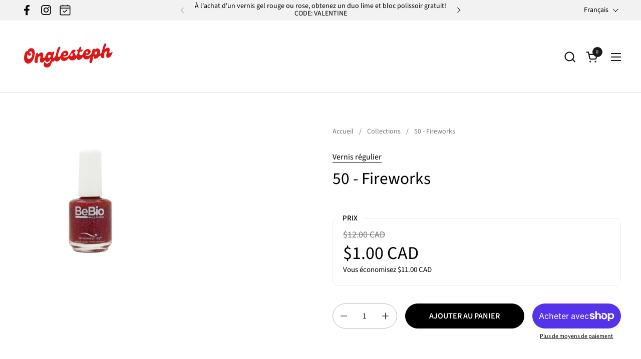

--- FILE ---
content_type: text/html; charset=utf-8
request_url: https://onglesteph.com/products/50-fireworks
body_size: 35022
content:
<!doctype html>
  <html id="html" class="no-js" lang="fr" dir="ltr">
  <head>
  
    <meta charset="utf-8">
    <meta http-equiv="X-UA-Compatible" content="IE=edge,chrome=1">
    <meta name="viewport" content="width=device-width, initial-scale=1.0, height=device-height, minimum-scale=1.0"><title>50 - Fireworks &ndash; Onglesteph</title>

<meta property="og:site_name" content="Onglesteph">
<meta property="og:url" content="https://onglesteph.com/products/50-fireworks">
<meta property="og:title" content="50 - Fireworks">
<meta property="og:type" content="product">
<meta property="og:description" content="Trouvez tous les produits pour vos manucures et pédicures à la maison."><meta property="og:image" content="http://onglesteph.com/cdn/shop/products/50-fireworks-219983_1600x_fd4093ae-6ad1-43e1-abb7-3b009250dd84.jpg?v=1619488979">
  <meta property="og:image:secure_url" content="https://onglesteph.com/cdn/shop/products/50-fireworks-219983_1600x_fd4093ae-6ad1-43e1-abb7-3b009250dd84.jpg?v=1619488979">
  <meta property="og:image:width" content="1600">
  <meta property="og:image:height" content="1600"><meta property="og:price:amount" content="1.00">
  <meta property="og:price:currency" content="CAD"><meta name="twitter:card" content="summary_large_image">
<meta name="twitter:title" content="50 - Fireworks">
<meta name="twitter:description" content="Trouvez tous les produits pour vos manucures et pédicures à la maison."><script type="application/ld+json">
  [
    {
      "@context": "https://schema.org",
      "@type": "WebSite",
      "name": "Onglesteph",
      "url": "https:\/\/onglesteph.com"
    },
    {
      "@context": "https://schema.org",
      "@type": "Organization",
      "name": "Onglesteph",
      "url": "https:\/\/onglesteph.com"
    }
  ]
</script>

<script type="application/ld+json">
{
  "@context": "http://schema.org",
  "@type": "BreadcrumbList",
  "itemListElement": [
    {
      "@type": "ListItem",
      "position": 1,
      "name": "Accueil",
      "item": "https://onglesteph.com"
    },{
        "@type": "ListItem",
        "position": 2,
        "name": "50 - Fireworks",
        "item": "https://onglesteph.com/products/50-fireworks"
      }]
}
</script><script type="application/ld+json">{"@context":"http:\/\/schema.org\/","@id":"\/products\/50-fireworks#product","@type":"Product","brand":{"@type":"Brand","name":"Vernis régulier"},"category":"Vernis à ongles","description":"","image":"https:\/\/onglesteph.com\/cdn\/shop\/products\/50-fireworks-219983_1600x_fd4093ae-6ad1-43e1-abb7-3b009250dd84.jpg?v=1619488979\u0026width=1920","name":"50 - Fireworks","offers":{"@id":"\/products\/50-fireworks?variant=39803781677249#offer","@type":"Offer","availability":"http:\/\/schema.org\/InStock","price":"1.00","priceCurrency":"CAD","url":"https:\/\/onglesteph.com\/products\/50-fireworks?variant=39803781677249"},"url":"https:\/\/onglesteph.com\/products\/50-fireworks"}</script><link rel="canonical" href="https://onglesteph.com/products/50-fireworks">
  
    <link rel="preconnect" href="https://cdn.shopify.com"><link rel="preconnect" href="https://fonts.shopifycdn.com" crossorigin>

<link rel="preload" href="//onglesteph.com/cdn/fonts/source_sans_pro/sourcesanspro_n4.50ae3e156aed9a794db7e94c4d00984c7b66616c.woff2" as="font" type="font/woff2" crossorigin><link rel="preload" href="//onglesteph.com/cdn/fonts/source_sans_pro/sourcesanspro_n4.50ae3e156aed9a794db7e94c4d00984c7b66616c.woff2" as="font" type="font/woff2" crossorigin>

<style type="text/css">
@font-face {
  font-family: "Source Sans Pro";
  font-weight: 400;
  font-style: normal;
  font-display: swap;
  src: url("//onglesteph.com/cdn/fonts/source_sans_pro/sourcesanspro_n4.50ae3e156aed9a794db7e94c4d00984c7b66616c.woff2") format("woff2"),
       url("//onglesteph.com/cdn/fonts/source_sans_pro/sourcesanspro_n4.d1662e048bd96ae7123e46600ff9744c0d84502d.woff") format("woff");
}
@font-face {
  font-family: "Source Sans Pro";
  font-weight: 400;
  font-style: normal;
  font-display: swap;
  src: url("//onglesteph.com/cdn/fonts/source_sans_pro/sourcesanspro_n4.50ae3e156aed9a794db7e94c4d00984c7b66616c.woff2") format("woff2"),
       url("//onglesteph.com/cdn/fonts/source_sans_pro/sourcesanspro_n4.d1662e048bd96ae7123e46600ff9744c0d84502d.woff") format("woff");
}
@font-face {
  font-family: "Source Sans Pro";
  font-weight: 500;
  font-style: normal;
  font-display: swap;
  src: url("//onglesteph.com/cdn/fonts/source_sans_pro/sourcesanspro_n5.783a0e56914d4f6f44d3728e24352fac8739bbef.woff2") format("woff2"),
       url("//onglesteph.com/cdn/fonts/source_sans_pro/sourcesanspro_n5.a0c268a4943a8f0e51c6ea7086c7d033d0e9efb7.woff") format("woff");
}
@font-face {
  font-family: "Source Sans Pro";
  font-weight: 600;
  font-style: normal;
  font-display: swap;
  src: url("//onglesteph.com/cdn/fonts/source_sans_pro/sourcesanspro_n6.cdbfc001bf7647698fff34a09dc1c625e4008e01.woff2") format("woff2"),
       url("//onglesteph.com/cdn/fonts/source_sans_pro/sourcesanspro_n6.75b644b223b15254f28282d56f730f2224564c8d.woff") format("woff");
}



</style>
<style type="text/css">

  :root {

    /* Font variables */

    --font-stack-headings-primary: "Source Sans Pro", sans-serif;
    --font-weight-headings-primary: 400;
    --font-style-headings-primary: normal;

    --font-stack-body-primary: "Source Sans Pro", sans-serif;
    --font-weight-body-primary: 400;--font-weight-body-primary-bold: 600;--font-weight-body-primary-medium: 500;--font-style-body-primary: normal;

    --font-stack-body-secondary: "Source Sans Pro", sans-serif;
    --font-weight-body-secondary: 400;--font-weight-body-secondary-bold: 600;--font-style-body-secondary: normal;

    --font-weight-menu: var(--font-weight-body-primary-medium);
    --font-weight-buttons: var(--font-weight-body-primary-medium);

    --base-headings-primary-size: 40;
    --base-headings-secondary-size: ;
    --base-headings-line: 1;
    --base-headings-spacing: 0.0em;

    --base-body-primary-size: 16;
    --base-body-secondary-size: 18;
    --base-body-line: 1.4;

    /* Color variables */

    --color-background-header: #FFFFFF;
    --color-text-header: #1b1a1a;
    --color-foreground-header: #fff;
    --color-borders-header: rgba(27, 26, 26, 0.15);

    --color-background-main: #FFFFFF;
    --color-secondary-background-main: rgba(0, 0, 0, 0.08);
    --color-third-background-main: rgba(0, 0, 0, 0.04);
    --color-fourth-background-main: rgba(0, 0, 0, 0.02);
    --color-opacity-background-main: rgba(255, 255, 255, 0);
    --color-text-main: #000000;
    --color-foreground-main: #fff;
    --color-secondary-text-main: rgba(0, 0, 0, 0.6);
    --color-borders-main: rgba(0, 0, 0, 0.1);
    --color-background-main-alternate: #f2f2f2;

    --color-background-product-card: rgba(0,0,0,0);
    --color-background-cart-card: rgba(0,0,0,0);

    --color-background-footer: #f2f2f2;
    --color-text-footer: #1b1a1a;
    --color-borders-footer: rgba(27, 26, 26, 0.15);

    --color-borders-forms-primary: rgba(0, 0, 0, 0.3);
    --color-borders-forms-secondary: rgba(0, 0, 0, 0.6);

    /* Borders */

    --border-width-cards: px;
    --border-radius-cards: 0px;
    --border-width-buttons: 1px;
    --border-radius-buttons: 30px;
    --border-width-forms: 1px;
    --border-radius-forms: 30px;
    --border-radius-widgets: 10px;
    --border-radius-product-card: 30px;

    /* Layout */
    
    --theme-max-width: 1360px;
    --grid-gap-original-base: 32px;
    --container-vertical-space-base: 140px;
    --image-fit-padding: 10%;

  }

  .facets--horiz .facets__summary, #main select, .sidebar select {
    background-image: url('data:image/svg+xml;utf8,<svg fill="none" height="7" viewBox="0 0 12 7" width="12" xmlns="http://www.w3.org/2000/svg"><g fill="%23000000"><path d="m1.2334.554688 5.65685 5.656852-.7071.70711-5.656858-5.65686z"/><path d="m11.8252 1.26221-5.65686 5.65685-.70711-.70711 5.65687-5.65685z"/></g></svg>');
  }

  .star-rating__stars {
    background-image: url('data:image/svg+xml;utf8,<svg width="20" height="14" viewBox="0 0 14 13" fill="rgba%280%2C+0%2C+0%2C+0.1%29" xmlns="http://www.w3.org/2000/svg"><path d="m7 0 1.572 4.837h5.085l-4.114 2.99 1.572 4.836L7 9.673l-4.114 2.99 1.571-4.837-4.114-2.99h5.085L7 0Z" stroke="rgba%280%2C+0%2C+0%2C+0.1%29" stroke-width="0"/></svg>');
  }
  .star-rating__stars-active {
    background-image: url('data:image/svg+xml;utf8,<svg width="20" height="13" viewBox="0 0 14 13" fill="none" xmlns="http://www.w3.org/2000/svg"><path d="m7 0 1.572 4.837h5.085l-4.114 2.99 1.572 4.836L7 9.673l-4.114 2.99 1.571-4.837-4.114-2.99h5.085L7 0Z" fill="%23000000" stroke-width="0"/></svg>');
  }

  

</style>

<style id="root-height">
  :root {
    --window-height: 100vh;
  }
</style>
<link href="//onglesteph.com/cdn/shop/t/15/assets/theme.css?v=62637974709330716401744211412" as="style" rel="preload"><link href="//onglesteph.com/cdn/shop/t/15/assets/section-header.css?v=141665881608700406071744211412" as="style" rel="preload"><link href="//onglesteph.com/cdn/shop/t/15/assets/component-product-item.css?v=43516261837966174621744211411" as="style" rel="preload"><link href="//onglesteph.com/cdn/shop/t/15/assets/component-product-variants.css?v=167165875907341704901744211411" as="style" rel="preload"><link href="//onglesteph.com/cdn/shop/t/15/assets/section-main-product.css?v=145453125280039510251744211412" as="style" rel="preload"><link href="//onglesteph.com/cdn/shop/t/15/assets/theme.css?v=62637974709330716401744211412" rel="stylesheet" type="text/css" media="all" />
  
    <script>window.performance && window.performance.mark && window.performance.mark('shopify.content_for_header.start');</script><meta name="facebook-domain-verification" content="salz8s47a7xc1gb68o26785rxq4d5r">
<meta name="facebook-domain-verification" content="0vsb9ggw06qyi533dr0as9vkpwy6bj">
<meta name="google-site-verification" content="542xIT5eG80NpfiVExr4vw1146oCdTQz1mXzKwM_Jy4">
<meta id="shopify-digital-wallet" name="shopify-digital-wallet" content="/31147196548/digital_wallets/dialog">
<meta name="shopify-checkout-api-token" content="8d853cdf9c9bcb4144067778f659dce2">
<meta id="in-context-paypal-metadata" data-shop-id="31147196548" data-venmo-supported="false" data-environment="production" data-locale="fr_FR" data-paypal-v4="true" data-currency="CAD">
<link rel="alternate" hreflang="x-default" href="https://onglesteph.com/products/50-fireworks">
<link rel="alternate" hreflang="fr" href="https://onglesteph.com/products/50-fireworks">
<link rel="alternate" hreflang="en" href="https://onglesteph.com/en/products/50-fireworks">
<link rel="alternate" type="application/json+oembed" href="https://onglesteph.com/products/50-fireworks.oembed">
<script async="async" src="/checkouts/internal/preloads.js?locale=fr-CA"></script>
<link rel="preconnect" href="https://shop.app" crossorigin="anonymous">
<script async="async" src="https://shop.app/checkouts/internal/preloads.js?locale=fr-CA&shop_id=31147196548" crossorigin="anonymous"></script>
<script id="apple-pay-shop-capabilities" type="application/json">{"shopId":31147196548,"countryCode":"CA","currencyCode":"CAD","merchantCapabilities":["supports3DS"],"merchantId":"gid:\/\/shopify\/Shop\/31147196548","merchantName":"Onglesteph","requiredBillingContactFields":["postalAddress","email","phone"],"requiredShippingContactFields":["postalAddress","email","phone"],"shippingType":"shipping","supportedNetworks":["visa","masterCard","amex","discover","interac","jcb"],"total":{"type":"pending","label":"Onglesteph","amount":"1.00"},"shopifyPaymentsEnabled":true,"supportsSubscriptions":true}</script>
<script id="shopify-features" type="application/json">{"accessToken":"8d853cdf9c9bcb4144067778f659dce2","betas":["rich-media-storefront-analytics"],"domain":"onglesteph.com","predictiveSearch":true,"shopId":31147196548,"locale":"fr"}</script>
<script>var Shopify = Shopify || {};
Shopify.shop = "onglestephhh.myshopify.com";
Shopify.locale = "fr";
Shopify.currency = {"active":"CAD","rate":"1.0"};
Shopify.country = "CA";
Shopify.theme = {"name":"Combine","id":171039260865,"schema_name":"Combine","schema_version":"2.6.1","theme_store_id":1826,"role":"main"};
Shopify.theme.handle = "null";
Shopify.theme.style = {"id":null,"handle":null};
Shopify.cdnHost = "onglesteph.com/cdn";
Shopify.routes = Shopify.routes || {};
Shopify.routes.root = "/";</script>
<script type="module">!function(o){(o.Shopify=o.Shopify||{}).modules=!0}(window);</script>
<script>!function(o){function n(){var o=[];function n(){o.push(Array.prototype.slice.apply(arguments))}return n.q=o,n}var t=o.Shopify=o.Shopify||{};t.loadFeatures=n(),t.autoloadFeatures=n()}(window);</script>
<script>
  window.ShopifyPay = window.ShopifyPay || {};
  window.ShopifyPay.apiHost = "shop.app\/pay";
  window.ShopifyPay.redirectState = null;
</script>
<script id="shop-js-analytics" type="application/json">{"pageType":"product"}</script>
<script defer="defer" async type="module" src="//onglesteph.com/cdn/shopifycloud/shop-js/modules/v2/client.init-shop-cart-sync_BcDpqI9l.fr.esm.js"></script>
<script defer="defer" async type="module" src="//onglesteph.com/cdn/shopifycloud/shop-js/modules/v2/chunk.common_a1Rf5Dlz.esm.js"></script>
<script defer="defer" async type="module" src="//onglesteph.com/cdn/shopifycloud/shop-js/modules/v2/chunk.modal_Djra7sW9.esm.js"></script>
<script type="module">
  await import("//onglesteph.com/cdn/shopifycloud/shop-js/modules/v2/client.init-shop-cart-sync_BcDpqI9l.fr.esm.js");
await import("//onglesteph.com/cdn/shopifycloud/shop-js/modules/v2/chunk.common_a1Rf5Dlz.esm.js");
await import("//onglesteph.com/cdn/shopifycloud/shop-js/modules/v2/chunk.modal_Djra7sW9.esm.js");

  window.Shopify.SignInWithShop?.initShopCartSync?.({"fedCMEnabled":true,"windoidEnabled":true});

</script>
<script defer="defer" async type="module" src="//onglesteph.com/cdn/shopifycloud/shop-js/modules/v2/client.payment-terms_BQYK7nq4.fr.esm.js"></script>
<script defer="defer" async type="module" src="//onglesteph.com/cdn/shopifycloud/shop-js/modules/v2/chunk.common_a1Rf5Dlz.esm.js"></script>
<script defer="defer" async type="module" src="//onglesteph.com/cdn/shopifycloud/shop-js/modules/v2/chunk.modal_Djra7sW9.esm.js"></script>
<script type="module">
  await import("//onglesteph.com/cdn/shopifycloud/shop-js/modules/v2/client.payment-terms_BQYK7nq4.fr.esm.js");
await import("//onglesteph.com/cdn/shopifycloud/shop-js/modules/v2/chunk.common_a1Rf5Dlz.esm.js");
await import("//onglesteph.com/cdn/shopifycloud/shop-js/modules/v2/chunk.modal_Djra7sW9.esm.js");

  
</script>
<script>
  window.Shopify = window.Shopify || {};
  if (!window.Shopify.featureAssets) window.Shopify.featureAssets = {};
  window.Shopify.featureAssets['shop-js'] = {"shop-cart-sync":["modules/v2/client.shop-cart-sync_BLrx53Hf.fr.esm.js","modules/v2/chunk.common_a1Rf5Dlz.esm.js","modules/v2/chunk.modal_Djra7sW9.esm.js"],"init-fed-cm":["modules/v2/client.init-fed-cm_C8SUwJ8U.fr.esm.js","modules/v2/chunk.common_a1Rf5Dlz.esm.js","modules/v2/chunk.modal_Djra7sW9.esm.js"],"shop-cash-offers":["modules/v2/client.shop-cash-offers_BBp_MjBM.fr.esm.js","modules/v2/chunk.common_a1Rf5Dlz.esm.js","modules/v2/chunk.modal_Djra7sW9.esm.js"],"shop-login-button":["modules/v2/client.shop-login-button_Dw6kG_iO.fr.esm.js","modules/v2/chunk.common_a1Rf5Dlz.esm.js","modules/v2/chunk.modal_Djra7sW9.esm.js"],"pay-button":["modules/v2/client.pay-button_BJDaAh68.fr.esm.js","modules/v2/chunk.common_a1Rf5Dlz.esm.js","modules/v2/chunk.modal_Djra7sW9.esm.js"],"shop-button":["modules/v2/client.shop-button_DBWL94V3.fr.esm.js","modules/v2/chunk.common_a1Rf5Dlz.esm.js","modules/v2/chunk.modal_Djra7sW9.esm.js"],"avatar":["modules/v2/client.avatar_BTnouDA3.fr.esm.js"],"init-windoid":["modules/v2/client.init-windoid_77FSIiws.fr.esm.js","modules/v2/chunk.common_a1Rf5Dlz.esm.js","modules/v2/chunk.modal_Djra7sW9.esm.js"],"init-shop-for-new-customer-accounts":["modules/v2/client.init-shop-for-new-customer-accounts_QoC3RJm9.fr.esm.js","modules/v2/client.shop-login-button_Dw6kG_iO.fr.esm.js","modules/v2/chunk.common_a1Rf5Dlz.esm.js","modules/v2/chunk.modal_Djra7sW9.esm.js"],"init-shop-email-lookup-coordinator":["modules/v2/client.init-shop-email-lookup-coordinator_D4ioGzPw.fr.esm.js","modules/v2/chunk.common_a1Rf5Dlz.esm.js","modules/v2/chunk.modal_Djra7sW9.esm.js"],"init-shop-cart-sync":["modules/v2/client.init-shop-cart-sync_BcDpqI9l.fr.esm.js","modules/v2/chunk.common_a1Rf5Dlz.esm.js","modules/v2/chunk.modal_Djra7sW9.esm.js"],"shop-toast-manager":["modules/v2/client.shop-toast-manager_B-eIbpHW.fr.esm.js","modules/v2/chunk.common_a1Rf5Dlz.esm.js","modules/v2/chunk.modal_Djra7sW9.esm.js"],"init-customer-accounts":["modules/v2/client.init-customer-accounts_BcBSUbIK.fr.esm.js","modules/v2/client.shop-login-button_Dw6kG_iO.fr.esm.js","modules/v2/chunk.common_a1Rf5Dlz.esm.js","modules/v2/chunk.modal_Djra7sW9.esm.js"],"init-customer-accounts-sign-up":["modules/v2/client.init-customer-accounts-sign-up_DvG__VHD.fr.esm.js","modules/v2/client.shop-login-button_Dw6kG_iO.fr.esm.js","modules/v2/chunk.common_a1Rf5Dlz.esm.js","modules/v2/chunk.modal_Djra7sW9.esm.js"],"shop-follow-button":["modules/v2/client.shop-follow-button_Dnx6fDH9.fr.esm.js","modules/v2/chunk.common_a1Rf5Dlz.esm.js","modules/v2/chunk.modal_Djra7sW9.esm.js"],"checkout-modal":["modules/v2/client.checkout-modal_BDH3MUqJ.fr.esm.js","modules/v2/chunk.common_a1Rf5Dlz.esm.js","modules/v2/chunk.modal_Djra7sW9.esm.js"],"shop-login":["modules/v2/client.shop-login_CV9Paj8R.fr.esm.js","modules/v2/chunk.common_a1Rf5Dlz.esm.js","modules/v2/chunk.modal_Djra7sW9.esm.js"],"lead-capture":["modules/v2/client.lead-capture_DGQOTB4e.fr.esm.js","modules/v2/chunk.common_a1Rf5Dlz.esm.js","modules/v2/chunk.modal_Djra7sW9.esm.js"],"payment-terms":["modules/v2/client.payment-terms_BQYK7nq4.fr.esm.js","modules/v2/chunk.common_a1Rf5Dlz.esm.js","modules/v2/chunk.modal_Djra7sW9.esm.js"]};
</script>
<script>(function() {
  var isLoaded = false;
  function asyncLoad() {
    if (isLoaded) return;
    isLoaded = true;
    var urls = ["https:\/\/cdn1.stamped.io\/files\/widget.min.js?shop=onglestephhh.myshopify.com","https:\/\/cdn1.stamped.io\/files\/widget.min.js?shop=onglestephhh.myshopify.com"];
    for (var i = 0; i < urls.length; i++) {
      var s = document.createElement('script');
      s.type = 'text/javascript';
      s.async = true;
      s.src = urls[i];
      var x = document.getElementsByTagName('script')[0];
      x.parentNode.insertBefore(s, x);
    }
  };
  if(window.attachEvent) {
    window.attachEvent('onload', asyncLoad);
  } else {
    window.addEventListener('load', asyncLoad, false);
  }
})();</script>
<script id="__st">var __st={"a":31147196548,"offset":-18000,"reqid":"8e37e031-fecf-4180-9abb-23532d3f1099-1769079224","pageurl":"onglesteph.com\/products\/50-fireworks","u":"4a6b6404a1c7","p":"product","rtyp":"product","rid":6680230330561};</script>
<script>window.ShopifyPaypalV4VisibilityTracking = true;</script>
<script id="captcha-bootstrap">!function(){'use strict';const t='contact',e='account',n='new_comment',o=[[t,t],['blogs',n],['comments',n],[t,'customer']],c=[[e,'customer_login'],[e,'guest_login'],[e,'recover_customer_password'],[e,'create_customer']],r=t=>t.map((([t,e])=>`form[action*='/${t}']:not([data-nocaptcha='true']) input[name='form_type'][value='${e}']`)).join(','),a=t=>()=>t?[...document.querySelectorAll(t)].map((t=>t.form)):[];function s(){const t=[...o],e=r(t);return a(e)}const i='password',u='form_key',d=['recaptcha-v3-token','g-recaptcha-response','h-captcha-response',i],f=()=>{try{return window.sessionStorage}catch{return}},m='__shopify_v',_=t=>t.elements[u];function p(t,e,n=!1){try{const o=window.sessionStorage,c=JSON.parse(o.getItem(e)),{data:r}=function(t){const{data:e,action:n}=t;return t[m]||n?{data:e,action:n}:{data:t,action:n}}(c);for(const[e,n]of Object.entries(r))t.elements[e]&&(t.elements[e].value=n);n&&o.removeItem(e)}catch(o){console.error('form repopulation failed',{error:o})}}const l='form_type',E='cptcha';function T(t){t.dataset[E]=!0}const w=window,h=w.document,L='Shopify',v='ce_forms',y='captcha';let A=!1;((t,e)=>{const n=(g='f06e6c50-85a8-45c8-87d0-21a2b65856fe',I='https://cdn.shopify.com/shopifycloud/storefront-forms-hcaptcha/ce_storefront_forms_captcha_hcaptcha.v1.5.2.iife.js',D={infoText:'Protégé par hCaptcha',privacyText:'Confidentialité',termsText:'Conditions'},(t,e,n)=>{const o=w[L][v],c=o.bindForm;if(c)return c(t,g,e,D).then(n);var r;o.q.push([[t,g,e,D],n]),r=I,A||(h.body.append(Object.assign(h.createElement('script'),{id:'captcha-provider',async:!0,src:r})),A=!0)});var g,I,D;w[L]=w[L]||{},w[L][v]=w[L][v]||{},w[L][v].q=[],w[L][y]=w[L][y]||{},w[L][y].protect=function(t,e){n(t,void 0,e),T(t)},Object.freeze(w[L][y]),function(t,e,n,w,h,L){const[v,y,A,g]=function(t,e,n){const i=e?o:[],u=t?c:[],d=[...i,...u],f=r(d),m=r(i),_=r(d.filter((([t,e])=>n.includes(e))));return[a(f),a(m),a(_),s()]}(w,h,L),I=t=>{const e=t.target;return e instanceof HTMLFormElement?e:e&&e.form},D=t=>v().includes(t);t.addEventListener('submit',(t=>{const e=I(t);if(!e)return;const n=D(e)&&!e.dataset.hcaptchaBound&&!e.dataset.recaptchaBound,o=_(e),c=g().includes(e)&&(!o||!o.value);(n||c)&&t.preventDefault(),c&&!n&&(function(t){try{if(!f())return;!function(t){const e=f();if(!e)return;const n=_(t);if(!n)return;const o=n.value;o&&e.removeItem(o)}(t);const e=Array.from(Array(32),(()=>Math.random().toString(36)[2])).join('');!function(t,e){_(t)||t.append(Object.assign(document.createElement('input'),{type:'hidden',name:u})),t.elements[u].value=e}(t,e),function(t,e){const n=f();if(!n)return;const o=[...t.querySelectorAll(`input[type='${i}']`)].map((({name:t})=>t)),c=[...d,...o],r={};for(const[a,s]of new FormData(t).entries())c.includes(a)||(r[a]=s);n.setItem(e,JSON.stringify({[m]:1,action:t.action,data:r}))}(t,e)}catch(e){console.error('failed to persist form',e)}}(e),e.submit())}));const S=(t,e)=>{t&&!t.dataset[E]&&(n(t,e.some((e=>e===t))),T(t))};for(const o of['focusin','change'])t.addEventListener(o,(t=>{const e=I(t);D(e)&&S(e,y())}));const B=e.get('form_key'),M=e.get(l),P=B&&M;t.addEventListener('DOMContentLoaded',(()=>{const t=y();if(P)for(const e of t)e.elements[l].value===M&&p(e,B);[...new Set([...A(),...v().filter((t=>'true'===t.dataset.shopifyCaptcha))])].forEach((e=>S(e,t)))}))}(h,new URLSearchParams(w.location.search),n,t,e,['guest_login'])})(!0,!0)}();</script>
<script integrity="sha256-4kQ18oKyAcykRKYeNunJcIwy7WH5gtpwJnB7kiuLZ1E=" data-source-attribution="shopify.loadfeatures" defer="defer" src="//onglesteph.com/cdn/shopifycloud/storefront/assets/storefront/load_feature-a0a9edcb.js" crossorigin="anonymous"></script>
<script crossorigin="anonymous" defer="defer" src="//onglesteph.com/cdn/shopifycloud/storefront/assets/shopify_pay/storefront-65b4c6d7.js?v=20250812"></script>
<script data-source-attribution="shopify.dynamic_checkout.dynamic.init">var Shopify=Shopify||{};Shopify.PaymentButton=Shopify.PaymentButton||{isStorefrontPortableWallets:!0,init:function(){window.Shopify.PaymentButton.init=function(){};var t=document.createElement("script");t.src="https://onglesteph.com/cdn/shopifycloud/portable-wallets/latest/portable-wallets.fr.js",t.type="module",document.head.appendChild(t)}};
</script>
<script data-source-attribution="shopify.dynamic_checkout.buyer_consent">
  function portableWalletsHideBuyerConsent(e){var t=document.getElementById("shopify-buyer-consent"),n=document.getElementById("shopify-subscription-policy-button");t&&n&&(t.classList.add("hidden"),t.setAttribute("aria-hidden","true"),n.removeEventListener("click",e))}function portableWalletsShowBuyerConsent(e){var t=document.getElementById("shopify-buyer-consent"),n=document.getElementById("shopify-subscription-policy-button");t&&n&&(t.classList.remove("hidden"),t.removeAttribute("aria-hidden"),n.addEventListener("click",e))}window.Shopify?.PaymentButton&&(window.Shopify.PaymentButton.hideBuyerConsent=portableWalletsHideBuyerConsent,window.Shopify.PaymentButton.showBuyerConsent=portableWalletsShowBuyerConsent);
</script>
<script>
  function portableWalletsCleanup(e){e&&e.src&&console.error("Failed to load portable wallets script "+e.src);var t=document.querySelectorAll("shopify-accelerated-checkout .shopify-payment-button__skeleton, shopify-accelerated-checkout-cart .wallet-cart-button__skeleton"),e=document.getElementById("shopify-buyer-consent");for(let e=0;e<t.length;e++)t[e].remove();e&&e.remove()}function portableWalletsNotLoadedAsModule(e){e instanceof ErrorEvent&&"string"==typeof e.message&&e.message.includes("import.meta")&&"string"==typeof e.filename&&e.filename.includes("portable-wallets")&&(window.removeEventListener("error",portableWalletsNotLoadedAsModule),window.Shopify.PaymentButton.failedToLoad=e,"loading"===document.readyState?document.addEventListener("DOMContentLoaded",window.Shopify.PaymentButton.init):window.Shopify.PaymentButton.init())}window.addEventListener("error",portableWalletsNotLoadedAsModule);
</script>

<script type="module" src="https://onglesteph.com/cdn/shopifycloud/portable-wallets/latest/portable-wallets.fr.js" onError="portableWalletsCleanup(this)" crossorigin="anonymous"></script>
<script nomodule>
  document.addEventListener("DOMContentLoaded", portableWalletsCleanup);
</script>

<link id="shopify-accelerated-checkout-styles" rel="stylesheet" media="screen" href="https://onglesteph.com/cdn/shopifycloud/portable-wallets/latest/accelerated-checkout-backwards-compat.css" crossorigin="anonymous">
<style id="shopify-accelerated-checkout-cart">
        #shopify-buyer-consent {
  margin-top: 1em;
  display: inline-block;
  width: 100%;
}

#shopify-buyer-consent.hidden {
  display: none;
}

#shopify-subscription-policy-button {
  background: none;
  border: none;
  padding: 0;
  text-decoration: underline;
  font-size: inherit;
  cursor: pointer;
}

#shopify-subscription-policy-button::before {
  box-shadow: none;
}

      </style>

<script>window.performance && window.performance.mark && window.performance.mark('shopify.content_for_header.end');</script>
  
    <script>
  
      /* js helpers */
      const debounce = (fn, wait) => {
        let t;
        return (...args) => {
          clearTimeout(t);
          t = setTimeout(() => fn.apply(this, args), wait);
        };
      }
      window.KEYCODES = {
        TAB: 9,
        ESC: 27,
        DOWN: 40,
        RIGHT: 39,
        UP: 38,
        LEFT: 37,
        RETURN: 13
      };
  
      /* background image sizes */
      const rbi = [];
      const rbiSetSize = (img) => {
        if ( img.offsetWidth / img.dataset.ratio < img.offsetHeight ) {
          img.setAttribute('sizes', `${Math.ceil(img.offsetHeight * img.dataset.ratio)}px`);
        } else {
          img.setAttribute('sizes', `${Math.ceil(img.offsetWidth)}px`);
        }
      }
      window.addEventListener('resize', debounce(()=>{
        for ( let img of rbi ) {
          rbiSetSize(img);
        }
      }, 250));
  
      /* lazy looad images reveal effect */
      const imageReveal = new IntersectionObserver((entries, observer)=>{
        entries.forEach(entry=>{
          if ( entry.isIntersecting ) {
            setTimeout(()=>{
              entry.target.classList.remove('lazy-image--to-reveal');
            }, 500);
            entry.target.classList.add('lazy-image--revealed');
            observer.unobserve(entry.target);
          }
        });
      }, {rootMargin: '20px 0px 0px 0px'});

    </script><noscript>
      <link rel="stylesheet" href="//onglesteph.com/cdn/shop/t/15/assets/theme-noscript.css?v=38102435459277827451744211412">
    </noscript>
  
  <link href="https://monorail-edge.shopifysvc.com" rel="dns-prefetch">
<script>(function(){if ("sendBeacon" in navigator && "performance" in window) {try {var session_token_from_headers = performance.getEntriesByType('navigation')[0].serverTiming.find(x => x.name == '_s').description;} catch {var session_token_from_headers = undefined;}var session_cookie_matches = document.cookie.match(/_shopify_s=([^;]*)/);var session_token_from_cookie = session_cookie_matches && session_cookie_matches.length === 2 ? session_cookie_matches[1] : "";var session_token = session_token_from_headers || session_token_from_cookie || "";function handle_abandonment_event(e) {var entries = performance.getEntries().filter(function(entry) {return /monorail-edge.shopifysvc.com/.test(entry.name);});if (!window.abandonment_tracked && entries.length === 0) {window.abandonment_tracked = true;var currentMs = Date.now();var navigation_start = performance.timing.navigationStart;var payload = {shop_id: 31147196548,url: window.location.href,navigation_start,duration: currentMs - navigation_start,session_token,page_type: "product"};window.navigator.sendBeacon("https://monorail-edge.shopifysvc.com/v1/produce", JSON.stringify({schema_id: "online_store_buyer_site_abandonment/1.1",payload: payload,metadata: {event_created_at_ms: currentMs,event_sent_at_ms: currentMs}}));}}window.addEventListener('pagehide', handle_abandonment_event);}}());</script>
<script id="web-pixels-manager-setup">(function e(e,d,r,n,o){if(void 0===o&&(o={}),!Boolean(null===(a=null===(i=window.Shopify)||void 0===i?void 0:i.analytics)||void 0===a?void 0:a.replayQueue)){var i,a;window.Shopify=window.Shopify||{};var t=window.Shopify;t.analytics=t.analytics||{};var s=t.analytics;s.replayQueue=[],s.publish=function(e,d,r){return s.replayQueue.push([e,d,r]),!0};try{self.performance.mark("wpm:start")}catch(e){}var l=function(){var e={modern:/Edge?\/(1{2}[4-9]|1[2-9]\d|[2-9]\d{2}|\d{4,})\.\d+(\.\d+|)|Firefox\/(1{2}[4-9]|1[2-9]\d|[2-9]\d{2}|\d{4,})\.\d+(\.\d+|)|Chrom(ium|e)\/(9{2}|\d{3,})\.\d+(\.\d+|)|(Maci|X1{2}).+ Version\/(15\.\d+|(1[6-9]|[2-9]\d|\d{3,})\.\d+)([,.]\d+|)( \(\w+\)|)( Mobile\/\w+|) Safari\/|Chrome.+OPR\/(9{2}|\d{3,})\.\d+\.\d+|(CPU[ +]OS|iPhone[ +]OS|CPU[ +]iPhone|CPU IPhone OS|CPU iPad OS)[ +]+(15[._]\d+|(1[6-9]|[2-9]\d|\d{3,})[._]\d+)([._]\d+|)|Android:?[ /-](13[3-9]|1[4-9]\d|[2-9]\d{2}|\d{4,})(\.\d+|)(\.\d+|)|Android.+Firefox\/(13[5-9]|1[4-9]\d|[2-9]\d{2}|\d{4,})\.\d+(\.\d+|)|Android.+Chrom(ium|e)\/(13[3-9]|1[4-9]\d|[2-9]\d{2}|\d{4,})\.\d+(\.\d+|)|SamsungBrowser\/([2-9]\d|\d{3,})\.\d+/,legacy:/Edge?\/(1[6-9]|[2-9]\d|\d{3,})\.\d+(\.\d+|)|Firefox\/(5[4-9]|[6-9]\d|\d{3,})\.\d+(\.\d+|)|Chrom(ium|e)\/(5[1-9]|[6-9]\d|\d{3,})\.\d+(\.\d+|)([\d.]+$|.*Safari\/(?![\d.]+ Edge\/[\d.]+$))|(Maci|X1{2}).+ Version\/(10\.\d+|(1[1-9]|[2-9]\d|\d{3,})\.\d+)([,.]\d+|)( \(\w+\)|)( Mobile\/\w+|) Safari\/|Chrome.+OPR\/(3[89]|[4-9]\d|\d{3,})\.\d+\.\d+|(CPU[ +]OS|iPhone[ +]OS|CPU[ +]iPhone|CPU IPhone OS|CPU iPad OS)[ +]+(10[._]\d+|(1[1-9]|[2-9]\d|\d{3,})[._]\d+)([._]\d+|)|Android:?[ /-](13[3-9]|1[4-9]\d|[2-9]\d{2}|\d{4,})(\.\d+|)(\.\d+|)|Mobile Safari.+OPR\/([89]\d|\d{3,})\.\d+\.\d+|Android.+Firefox\/(13[5-9]|1[4-9]\d|[2-9]\d{2}|\d{4,})\.\d+(\.\d+|)|Android.+Chrom(ium|e)\/(13[3-9]|1[4-9]\d|[2-9]\d{2}|\d{4,})\.\d+(\.\d+|)|Android.+(UC? ?Browser|UCWEB|U3)[ /]?(15\.([5-9]|\d{2,})|(1[6-9]|[2-9]\d|\d{3,})\.\d+)\.\d+|SamsungBrowser\/(5\.\d+|([6-9]|\d{2,})\.\d+)|Android.+MQ{2}Browser\/(14(\.(9|\d{2,})|)|(1[5-9]|[2-9]\d|\d{3,})(\.\d+|))(\.\d+|)|K[Aa][Ii]OS\/(3\.\d+|([4-9]|\d{2,})\.\d+)(\.\d+|)/},d=e.modern,r=e.legacy,n=navigator.userAgent;return n.match(d)?"modern":n.match(r)?"legacy":"unknown"}(),u="modern"===l?"modern":"legacy",c=(null!=n?n:{modern:"",legacy:""})[u],f=function(e){return[e.baseUrl,"/wpm","/b",e.hashVersion,"modern"===e.buildTarget?"m":"l",".js"].join("")}({baseUrl:d,hashVersion:r,buildTarget:u}),m=function(e){var d=e.version,r=e.bundleTarget,n=e.surface,o=e.pageUrl,i=e.monorailEndpoint;return{emit:function(e){var a=e.status,t=e.errorMsg,s=(new Date).getTime(),l=JSON.stringify({metadata:{event_sent_at_ms:s},events:[{schema_id:"web_pixels_manager_load/3.1",payload:{version:d,bundle_target:r,page_url:o,status:a,surface:n,error_msg:t},metadata:{event_created_at_ms:s}}]});if(!i)return console&&console.warn&&console.warn("[Web Pixels Manager] No Monorail endpoint provided, skipping logging."),!1;try{return self.navigator.sendBeacon.bind(self.navigator)(i,l)}catch(e){}var u=new XMLHttpRequest;try{return u.open("POST",i,!0),u.setRequestHeader("Content-Type","text/plain"),u.send(l),!0}catch(e){return console&&console.warn&&console.warn("[Web Pixels Manager] Got an unhandled error while logging to Monorail."),!1}}}}({version:r,bundleTarget:l,surface:e.surface,pageUrl:self.location.href,monorailEndpoint:e.monorailEndpoint});try{o.browserTarget=l,function(e){var d=e.src,r=e.async,n=void 0===r||r,o=e.onload,i=e.onerror,a=e.sri,t=e.scriptDataAttributes,s=void 0===t?{}:t,l=document.createElement("script"),u=document.querySelector("head"),c=document.querySelector("body");if(l.async=n,l.src=d,a&&(l.integrity=a,l.crossOrigin="anonymous"),s)for(var f in s)if(Object.prototype.hasOwnProperty.call(s,f))try{l.dataset[f]=s[f]}catch(e){}if(o&&l.addEventListener("load",o),i&&l.addEventListener("error",i),u)u.appendChild(l);else{if(!c)throw new Error("Did not find a head or body element to append the script");c.appendChild(l)}}({src:f,async:!0,onload:function(){if(!function(){var e,d;return Boolean(null===(d=null===(e=window.Shopify)||void 0===e?void 0:e.analytics)||void 0===d?void 0:d.initialized)}()){var d=window.webPixelsManager.init(e)||void 0;if(d){var r=window.Shopify.analytics;r.replayQueue.forEach((function(e){var r=e[0],n=e[1],o=e[2];d.publishCustomEvent(r,n,o)})),r.replayQueue=[],r.publish=d.publishCustomEvent,r.visitor=d.visitor,r.initialized=!0}}},onerror:function(){return m.emit({status:"failed",errorMsg:"".concat(f," has failed to load")})},sri:function(e){var d=/^sha384-[A-Za-z0-9+/=]+$/;return"string"==typeof e&&d.test(e)}(c)?c:"",scriptDataAttributes:o}),m.emit({status:"loading"})}catch(e){m.emit({status:"failed",errorMsg:(null==e?void 0:e.message)||"Unknown error"})}}})({shopId: 31147196548,storefrontBaseUrl: "https://onglesteph.com",extensionsBaseUrl: "https://extensions.shopifycdn.com/cdn/shopifycloud/web-pixels-manager",monorailEndpoint: "https://monorail-edge.shopifysvc.com/unstable/produce_batch",surface: "storefront-renderer",enabledBetaFlags: ["2dca8a86"],webPixelsConfigList: [{"id":"662732993","configuration":"{\"config\":\"{\\\"pixel_id\\\":\\\"GT-5NP8W849\\\",\\\"target_country\\\":\\\"CA\\\",\\\"gtag_events\\\":[{\\\"type\\\":\\\"purchase\\\",\\\"action_label\\\":\\\"MC-MTWR70EJK4\\\"},{\\\"type\\\":\\\"page_view\\\",\\\"action_label\\\":\\\"MC-MTWR70EJK4\\\"},{\\\"type\\\":\\\"view_item\\\",\\\"action_label\\\":\\\"MC-MTWR70EJK4\\\"}],\\\"enable_monitoring_mode\\\":false}\"}","eventPayloadVersion":"v1","runtimeContext":"OPEN","scriptVersion":"b2a88bafab3e21179ed38636efcd8a93","type":"APP","apiClientId":1780363,"privacyPurposes":[],"dataSharingAdjustments":{"protectedCustomerApprovalScopes":["read_customer_address","read_customer_email","read_customer_name","read_customer_personal_data","read_customer_phone"]}},{"id":"shopify-app-pixel","configuration":"{}","eventPayloadVersion":"v1","runtimeContext":"STRICT","scriptVersion":"0450","apiClientId":"shopify-pixel","type":"APP","privacyPurposes":["ANALYTICS","MARKETING"]},{"id":"shopify-custom-pixel","eventPayloadVersion":"v1","runtimeContext":"LAX","scriptVersion":"0450","apiClientId":"shopify-pixel","type":"CUSTOM","privacyPurposes":["ANALYTICS","MARKETING"]}],isMerchantRequest: false,initData: {"shop":{"name":"Onglesteph","paymentSettings":{"currencyCode":"CAD"},"myshopifyDomain":"onglestephhh.myshopify.com","countryCode":"CA","storefrontUrl":"https:\/\/onglesteph.com"},"customer":null,"cart":null,"checkout":null,"productVariants":[{"price":{"amount":1.0,"currencyCode":"CAD"},"product":{"title":"50 - Fireworks","vendor":"Vernis régulier","id":"6680230330561","untranslatedTitle":"50 - Fireworks","url":"\/products\/50-fireworks","type":""},"id":"39803781677249","image":{"src":"\/\/onglesteph.com\/cdn\/shop\/products\/50-fireworks-219983_1600x_fd4093ae-6ad1-43e1-abb7-3b009250dd84.jpg?v=1619488979"},"sku":"","title":"Default Title","untranslatedTitle":"Default Title"}],"purchasingCompany":null},},"https://onglesteph.com/cdn","fcfee988w5aeb613cpc8e4bc33m6693e112",{"modern":"","legacy":""},{"shopId":"31147196548","storefrontBaseUrl":"https:\/\/onglesteph.com","extensionBaseUrl":"https:\/\/extensions.shopifycdn.com\/cdn\/shopifycloud\/web-pixels-manager","surface":"storefront-renderer","enabledBetaFlags":"[\"2dca8a86\"]","isMerchantRequest":"false","hashVersion":"fcfee988w5aeb613cpc8e4bc33m6693e112","publish":"custom","events":"[[\"page_viewed\",{}],[\"product_viewed\",{\"productVariant\":{\"price\":{\"amount\":1.0,\"currencyCode\":\"CAD\"},\"product\":{\"title\":\"50 - Fireworks\",\"vendor\":\"Vernis régulier\",\"id\":\"6680230330561\",\"untranslatedTitle\":\"50 - Fireworks\",\"url\":\"\/products\/50-fireworks\",\"type\":\"\"},\"id\":\"39803781677249\",\"image\":{\"src\":\"\/\/onglesteph.com\/cdn\/shop\/products\/50-fireworks-219983_1600x_fd4093ae-6ad1-43e1-abb7-3b009250dd84.jpg?v=1619488979\"},\"sku\":\"\",\"title\":\"Default Title\",\"untranslatedTitle\":\"Default Title\"}}]]"});</script><script>
  window.ShopifyAnalytics = window.ShopifyAnalytics || {};
  window.ShopifyAnalytics.meta = window.ShopifyAnalytics.meta || {};
  window.ShopifyAnalytics.meta.currency = 'CAD';
  var meta = {"product":{"id":6680230330561,"gid":"gid:\/\/shopify\/Product\/6680230330561","vendor":"Vernis régulier","type":"","handle":"50-fireworks","variants":[{"id":39803781677249,"price":100,"name":"50 - Fireworks","public_title":null,"sku":""}],"remote":false},"page":{"pageType":"product","resourceType":"product","resourceId":6680230330561,"requestId":"8e37e031-fecf-4180-9abb-23532d3f1099-1769079224"}};
  for (var attr in meta) {
    window.ShopifyAnalytics.meta[attr] = meta[attr];
  }
</script>
<script class="analytics">
  (function () {
    var customDocumentWrite = function(content) {
      var jquery = null;

      if (window.jQuery) {
        jquery = window.jQuery;
      } else if (window.Checkout && window.Checkout.$) {
        jquery = window.Checkout.$;
      }

      if (jquery) {
        jquery('body').append(content);
      }
    };

    var hasLoggedConversion = function(token) {
      if (token) {
        return document.cookie.indexOf('loggedConversion=' + token) !== -1;
      }
      return false;
    }

    var setCookieIfConversion = function(token) {
      if (token) {
        var twoMonthsFromNow = new Date(Date.now());
        twoMonthsFromNow.setMonth(twoMonthsFromNow.getMonth() + 2);

        document.cookie = 'loggedConversion=' + token + '; expires=' + twoMonthsFromNow;
      }
    }

    var trekkie = window.ShopifyAnalytics.lib = window.trekkie = window.trekkie || [];
    if (trekkie.integrations) {
      return;
    }
    trekkie.methods = [
      'identify',
      'page',
      'ready',
      'track',
      'trackForm',
      'trackLink'
    ];
    trekkie.factory = function(method) {
      return function() {
        var args = Array.prototype.slice.call(arguments);
        args.unshift(method);
        trekkie.push(args);
        return trekkie;
      };
    };
    for (var i = 0; i < trekkie.methods.length; i++) {
      var key = trekkie.methods[i];
      trekkie[key] = trekkie.factory(key);
    }
    trekkie.load = function(config) {
      trekkie.config = config || {};
      trekkie.config.initialDocumentCookie = document.cookie;
      var first = document.getElementsByTagName('script')[0];
      var script = document.createElement('script');
      script.type = 'text/javascript';
      script.onerror = function(e) {
        var scriptFallback = document.createElement('script');
        scriptFallback.type = 'text/javascript';
        scriptFallback.onerror = function(error) {
                var Monorail = {
      produce: function produce(monorailDomain, schemaId, payload) {
        var currentMs = new Date().getTime();
        var event = {
          schema_id: schemaId,
          payload: payload,
          metadata: {
            event_created_at_ms: currentMs,
            event_sent_at_ms: currentMs
          }
        };
        return Monorail.sendRequest("https://" + monorailDomain + "/v1/produce", JSON.stringify(event));
      },
      sendRequest: function sendRequest(endpointUrl, payload) {
        // Try the sendBeacon API
        if (window && window.navigator && typeof window.navigator.sendBeacon === 'function' && typeof window.Blob === 'function' && !Monorail.isIos12()) {
          var blobData = new window.Blob([payload], {
            type: 'text/plain'
          });

          if (window.navigator.sendBeacon(endpointUrl, blobData)) {
            return true;
          } // sendBeacon was not successful

        } // XHR beacon

        var xhr = new XMLHttpRequest();

        try {
          xhr.open('POST', endpointUrl);
          xhr.setRequestHeader('Content-Type', 'text/plain');
          xhr.send(payload);
        } catch (e) {
          console.log(e);
        }

        return false;
      },
      isIos12: function isIos12() {
        return window.navigator.userAgent.lastIndexOf('iPhone; CPU iPhone OS 12_') !== -1 || window.navigator.userAgent.lastIndexOf('iPad; CPU OS 12_') !== -1;
      }
    };
    Monorail.produce('monorail-edge.shopifysvc.com',
      'trekkie_storefront_load_errors/1.1',
      {shop_id: 31147196548,
      theme_id: 171039260865,
      app_name: "storefront",
      context_url: window.location.href,
      source_url: "//onglesteph.com/cdn/s/trekkie.storefront.1bbfab421998800ff09850b62e84b8915387986d.min.js"});

        };
        scriptFallback.async = true;
        scriptFallback.src = '//onglesteph.com/cdn/s/trekkie.storefront.1bbfab421998800ff09850b62e84b8915387986d.min.js';
        first.parentNode.insertBefore(scriptFallback, first);
      };
      script.async = true;
      script.src = '//onglesteph.com/cdn/s/trekkie.storefront.1bbfab421998800ff09850b62e84b8915387986d.min.js';
      first.parentNode.insertBefore(script, first);
    };
    trekkie.load(
      {"Trekkie":{"appName":"storefront","development":false,"defaultAttributes":{"shopId":31147196548,"isMerchantRequest":null,"themeId":171039260865,"themeCityHash":"14020202162248322877","contentLanguage":"fr","currency":"CAD","eventMetadataId":"9eeb0b4e-427c-43e1-b445-f0ceb5054166"},"isServerSideCookieWritingEnabled":true,"monorailRegion":"shop_domain","enabledBetaFlags":["65f19447"]},"Session Attribution":{},"S2S":{"facebookCapiEnabled":true,"source":"trekkie-storefront-renderer","apiClientId":580111}}
    );

    var loaded = false;
    trekkie.ready(function() {
      if (loaded) return;
      loaded = true;

      window.ShopifyAnalytics.lib = window.trekkie;

      var originalDocumentWrite = document.write;
      document.write = customDocumentWrite;
      try { window.ShopifyAnalytics.merchantGoogleAnalytics.call(this); } catch(error) {};
      document.write = originalDocumentWrite;

      window.ShopifyAnalytics.lib.page(null,{"pageType":"product","resourceType":"product","resourceId":6680230330561,"requestId":"8e37e031-fecf-4180-9abb-23532d3f1099-1769079224","shopifyEmitted":true});

      var match = window.location.pathname.match(/checkouts\/(.+)\/(thank_you|post_purchase)/)
      var token = match? match[1]: undefined;
      if (!hasLoggedConversion(token)) {
        setCookieIfConversion(token);
        window.ShopifyAnalytics.lib.track("Viewed Product",{"currency":"CAD","variantId":39803781677249,"productId":6680230330561,"productGid":"gid:\/\/shopify\/Product\/6680230330561","name":"50 - Fireworks","price":"1.00","sku":"","brand":"Vernis régulier","variant":null,"category":"","nonInteraction":true,"remote":false},undefined,undefined,{"shopifyEmitted":true});
      window.ShopifyAnalytics.lib.track("monorail:\/\/trekkie_storefront_viewed_product\/1.1",{"currency":"CAD","variantId":39803781677249,"productId":6680230330561,"productGid":"gid:\/\/shopify\/Product\/6680230330561","name":"50 - Fireworks","price":"1.00","sku":"","brand":"Vernis régulier","variant":null,"category":"","nonInteraction":true,"remote":false,"referer":"https:\/\/onglesteph.com\/products\/50-fireworks"});
      }
    });


        var eventsListenerScript = document.createElement('script');
        eventsListenerScript.async = true;
        eventsListenerScript.src = "//onglesteph.com/cdn/shopifycloud/storefront/assets/shop_events_listener-3da45d37.js";
        document.getElementsByTagName('head')[0].appendChild(eventsListenerScript);

})();</script>
<script
  defer
  src="https://onglesteph.com/cdn/shopifycloud/perf-kit/shopify-perf-kit-3.0.4.min.js"
  data-application="storefront-renderer"
  data-shop-id="31147196548"
  data-render-region="gcp-us-central1"
  data-page-type="product"
  data-theme-instance-id="171039260865"
  data-theme-name="Combine"
  data-theme-version="2.6.1"
  data-monorail-region="shop_domain"
  data-resource-timing-sampling-rate="10"
  data-shs="true"
  data-shs-beacon="true"
  data-shs-export-with-fetch="true"
  data-shs-logs-sample-rate="1"
  data-shs-beacon-endpoint="https://onglesteph.com/api/collect"
></script>
</head>
  
  <body id="50-fireworks" class="no-touchevents 
     
    template-product template-product 
     sidebars-has-scrollbars 
  ">
    
    <script type="text/javascript">
      if ( 'ontouchstart' in window || window.DocumentTouch && document instanceof DocumentTouch ) { document.querySelector('body').classList.remove('no-touchevents'); document.querySelector('body').classList.add('touchevents'); } 
    </script>
  
    <a href="#main" class="visually-hidden skip-to-content" tabindex="0" data-js-inert>Passer au contenu</a>
    <div id="screen-reader-info" aria-live="polite" class="visually-hidden"></div><!-- BEGIN sections: header-group -->
<div id="shopify-section-sections--23211651465409__announcement" class="shopify-section shopify-section-group-header-group mount-announcement-bar"><link href="//onglesteph.com/cdn/shop/t/15/assets/section-announcement-bar.css?v=165885266844731204801744211412" rel="stylesheet" type="text/css" media="all" />
<script src="//onglesteph.com/cdn/shop/t/15/assets/section-announcement-bar.js?v=123650352326433034491744211412" defer></script><announcement-bar id="announcement-sections--23211651465409__announcement" style="display:block" data-js-inert>
    <div class="container--large">
      <div class="announcement-bar">

        <div class="announcement-bar__social-icons lap-hide"><div class="social-icons"><a href="https://www.facebook.com/onglesteph" target="_blank">
      <span class="visually-hidden">Facebook</span>
      <span class="icon" aria-hidden="true"><svg fill="none" height="120" viewBox="0 0 120 120" width="120" xmlns="http://www.w3.org/2000/svg"><path d="m81.3942 66.8069 2.8527-18.2698h-17.8237v-11.8507c0-5.0051 2.4876-9.8755 10.4751-9.8755h8.1017v-15.5765s-7.3485-1.2344-14.4004-1.2344c-14.6743 0-24.2822 8.7533-24.2822 24.5991v13.938h-16.3174v18.2698h16.3174v44.1931h20.083v-44.1931z" fill="#000"/></svg></span>
    </a><a href="https://instagram.com/onglesteph" target="_blank">
      <span class="visually-hidden">Instagram</span>
      <span class="icon" aria-hidden="true"><svg fill="none" height="120" viewBox="0 0 120 120" width="120" xmlns="http://www.w3.org/2000/svg"><path d="m60 10c-13.606 0-15.2957.0667-20.6092.289-5.3357.2668-8.9595 1.0894-12.1387 2.3344-3.2903 1.2895-6.0916 3.0013-8.8484 5.7803-2.779 2.7568-4.5131 5.5581-5.7803 8.8484-1.245 3.1792-2.0676 6.803-2.3344 12.1387-.2445 5.3357-.289 7.0254-.289 20.6092s.0667 15.2957.289 20.6092c.2668 5.3357 1.0894 8.9595 2.3344 12.1387 1.2895 3.2903 3.0013 6.0916 5.7803 8.8481 2.7568 2.779 5.5581 4.513 8.8484 5.781 3.1792 1.222 6.8253 2.067 12.1387 2.334 5.3357.245 7.0254.289 20.6092.289s15.2957-.067 20.6092-.289c5.3357-.267 8.9595-1.112 12.1387-2.334 3.2903-1.29 6.0916-3.002 8.8481-5.781 2.779-2.7565 4.513-5.5578 5.781-8.8481 1.222-3.1792 2.067-6.8253 2.334-12.1387.245-5.3357.289-7.0254.289-20.6092s-.067-15.2957-.289-20.6092c-.267-5.3357-1.112-8.9817-2.334-12.1387-1.29-3.2903-3.002-6.0916-5.781-8.8484-2.7565-2.779-5.5578-4.5131-8.8481-5.7803-3.1792-1.245-6.8253-2.0676-12.1387-2.3344-5.3135-.2445-7.0032-.289-20.6092-.289zm0 9.004c13.3615 0 14.94.0667 20.2312.289 4.8688.2223 7.5145 1.0449 9.2708 1.7341 2.3566.9115 3.9795 1.9787 5.7581 3.735 1.7341 1.7341 2.8235 3.4015 3.735 5.7581.6892 1.7564 1.5119 4.402 1.7339 9.2708.223 5.269.289 6.8697.289 20.2312s-.066 14.94-.311 20.2312c-.267 4.8689-1.0672 7.5145-1.7564 9.2708-.9559 2.3566-2.0008 3.9796-3.7572 5.7581-1.7563 1.7342-3.446 2.8235-5.7581 3.735-1.7341.6892-4.4242 1.5117-9.3152 1.7337-5.3135.223-6.8698.289-20.2535.289s-14.94-.066-20.2534-.311c-4.8689-.267-7.559-1.0669-9.3153-1.7561-2.3788-.956-4.0018-2.0009-5.7581-3.7573-1.7563-1.7563-2.8902-3.4459-3.735-5.7581-.7114-1.7341-1.5118-4.4242-1.7563-9.3152-.1779-5.2468-.2668-6.8697-.2668-20.1868 0-13.317.0889-14.9399.2668-20.2534.2668-4.8911 1.0671-7.5589 1.7563-9.3153.8671-2.3788 1.9787-4.0017 3.735-5.7581 1.7341-1.7341 3.3793-2.8679 5.7581-3.7572 1.7563-.6892 4.3797-1.4896 9.2708-1.7341 5.3135-.2001 6.8697-.2668 20.2312-.2668zm0 15.3402c-14.2063 0-25.6781 11.494-25.6781 25.678 0 14.2063 11.494 25.6781 25.6781 25.6781 14.2063 0 25.6781-11.494 25.6781-25.6781 0-14.184-11.494-25.678-25.6781-25.678zm0 42.3521c-9.2263 0-16.6741-7.4477-16.6741-16.6741 0-9.2263 7.4478-16.674 16.6741-16.674s16.6741 7.4477 16.6741 16.674c0 9.2264-7.4478 16.6741-16.6741 16.6741zm32.7257-43.3748c0 3.3348-2.7124 6.0026-6.0027 6.0026-3.3348 0-6.0027-2.69-6.0027-6.0026s2.7123-6.0027 6.0027-6.0027c3.2903 0 6.0027 2.6901 6.0027 6.0027z" fill="#000"/></svg></span>
    </a><a href="https://onglestephreservations.as.me/schedule/0231e8e7/?categories[]=Services" target="_blank">
      <span class="icon" aria-hidden="true"><img src="//onglesteph.com/cdn/shop/files/Creation_sans_titre_9.png?crop=center&height=24&v=1745200291&width=24" srcset="//onglesteph.com/cdn/shop/files/Creation_sans_titre_9.png?crop=center&height=24&v=1745200291&width=24 24w, //onglesteph.com/cdn/shop/files/Creation_sans_titre_9.png?crop=center&height=48&v=1745200291&width=48 48w, //onglesteph.com/cdn/shop/files/Creation_sans_titre_9.png?crop=center&height=72&v=1745200291&width=72 72w" sizes="24px" width="1200" height="1200" style="width:100%;height:100%" alt=""></span>
    </a></div></div>
        
        <div class="announcement-bar__content"><button class="announcement-bar__content-nav announcement-bar__content-nav--left announcement-bar__content-nav--disabled">
              <span class="visually-hidden">Précédent</span>
              <span class="aria-hidden" style="display:flex"><svg fill="none" height="7" viewBox="0 0 12 7" width="12" xmlns="http://www.w3.org/2000/svg"><g fill="#000"><path d="m1.2334.554688 5.65685 5.656852-.7071.70711-5.656858-5.65686z"/><path d="m11.8247 1.26221-5.65685 5.65685-.7071-.70711 5.65685-5.65685z"/></g></svg></span>
            </button><div class="announcement-bar__slider" data-js-slider><span class="announcement" >À l&#39;achat d&#39;un vernis gel rouge ou rose, obtenez un duo lime et bloc polissoir gratuit! CODE: VALENTINE
</span><span class="announcement" ><a href="/collections/base-et-finition" >2 POUR 1: Vernis gel de base et finition - Par ici!
</a></span><span class="announcement" ><a href="/collections/toutes-les-couleurs" >Trouvez facilement les couleurs que vous cherchez en magasinant par couleur! Cliquez ici.
</a></span></div><button class="announcement-bar__content-nav announcement-bar__content-nav--right">
              <span class="visually-hidden">Suivant</span>
              <span class="aria-hidden" style="display:flex"><svg fill="none" height="7" viewBox="0 0 12 7" width="12" xmlns="http://www.w3.org/2000/svg"><g fill="#000"><path d="m1.2334.554688 5.65685 5.656852-.7071.70711-5.656858-5.65686z"/><path d="m11.8247 1.26221-5.65685 5.65685-.7071-.70711 5.65685-5.65685z"/></g></svg></span>
            </button></div>

        <div class="announcement-bar__localization-form lap-hide">
<link href="//onglesteph.com/cdn/shop/t/15/assets/component-localization-form.css?v=65126497286867284621744211411" rel="stylesheet" type="text/css" media="all" />
  
  
<form method="post" action="/localization" id="localization_form-ancmt" accept-charset="UTF-8" class="localization-form" enctype="multipart/form-data"><input type="hidden" name="form_type" value="localization" /><input type="hidden" name="utf8" value="✓" /><input type="hidden" name="_method" value="put" /><input type="hidden" name="return_to" value="/products/50-fireworks" /><localization-form class="localization-form__item">

        <span class="visually-hidden" id="lang-heading-ancmt">Langue</span>

        <input type="hidden" name="locale_code" value="fr" />

        <button class="localization-form__item-button" data-js-localization-form-button aria-expanded="false" aria-controls="lang-list-ancmt" data-location="ancmt">
          <span class="localization-form__item-text">
            Français
          </span>
          <span class="localization-form__item-symbol" aria-role="img" aria-hidden="true"><svg fill="none" height="7" viewBox="0 0 12 7" width="12" xmlns="http://www.w3.org/2000/svg"><g fill="#000"><path d="m1.2334.554688 5.65685 5.656852-.7071.70711-5.656858-5.65686z"/><path d="m11.8247 1.26221-5.65685 5.65685-.7071-.70711 5.65685-5.65685z"/></g></svg></span>
        </button>

        <ul id="lang-list-ancmt" class="localization-form__content" data-js-localization-form-content><li class="localization-form__content-item localization-form__content-item--selected" data-js-localization-form-item>
              <button type="submit" name="locale_code" lang="fr" value="fr" aria-current="true">Français</button>
            </li><li class="localization-form__content-item " data-js-localization-form-item>
              <button type="submit" name="locale_code" lang="en" value="en" >English</button>
            </li></ul>

      </localization-form></form><script src="//onglesteph.com/cdn/shop/t/15/assets/component-localization-form.js?v=101882649807839101391744211411" defer></script></div>

      </div>
    </div>      
  </announcement-bar>

  <style data-shopify>
#announcement-sections--23211651465409__announcement .announcement-bar, #announcement-sections--23211651465409__announcement a, #announcement-sections--23211651465409__announcement .localization-form__item-text {
        color: #000000;
      }
      #announcement-sections--23211651465409__announcement svg *, #announcement-sections--23211651465409__announcement .localization-form__item-symbol * {
        fill: #000000 !important;
      }#announcement-sections--23211651465409__announcement,#announcement-sections--23211651465409__announcement .announcement-bar__content-nav {
        background: #f2f2f2;
      }</style>
</div><div id="shopify-section-sections--23211651465409__header" class="shopify-section shopify-section-group-header-group site-header-container mount-header mount-css-slider"><link href="//onglesteph.com/cdn/shop/t/15/assets/section-header.css?v=141665881608700406071744211412" rel="stylesheet" type="text/css" media="all" />
<style data-shopify>
  @media screen and (max-width: 1360px) {
    .site-header--border:after,
    #site-header .header__bottom--border:before {
      max-width: 100%;
    }
    .site-header--style-one-row .mega-menu {
      width: calc(100% + (var(--gutter-container) * 2) - 10px) !important;
      margin-inline-start: calc(var(--gutter-container) * -1);
    }
    .site-header--style-one-row.site-header--alignment-center .mega-menu .submenu-holder {
      padding-inline-start: calc(var(--gutter-container) + 10px) !important;
    }
  }
  @media screen and (min-width: 1361px) {
    .site-nav.style--classic .submenu.mega-menu {
      width: var(--window-width);
      margin-inline-start: calc((var(--window-width) - 1360px) / -2);
    }
    .site-header--style-one-row .site-nav.style--classic .submenu.mega-menu  {
      margin-inline-start: calc(((var(--window-width) - 1360px) / -2) - var(--gutter-container));
    }
  }
</style>
<style data-shopify>
  .header__top, .header__bottom {
    --header-logo: 95px;
  }
  @media screen and (max-width: 767px) {
    .header__top, .header__bottom {
      --header-logo: 82px;
    }
  }body {
      --header-vertical-space: 50px;
    }
    @media screen and (max-width: 1023px) {
      body {
        --header-vertical-space: 20px;
      }
    }</style>



<main-header id="site-header" class="site-header 
   site-header--border  
  site-header--alignment-left  
  
  site-header--style-one-row 
  
  " data-js-inert >

  <div class="header-container header-container--top">
    

    <style data-shopify>
      .header__top--logo-left {
        grid-template-areas: "logo search account cart" !important;
        grid-template-columns: auto repeat( 3, minmax(max-content, 0)) !important;
      }

      @media screen and (max-width: 1023px) {
        .header__top--logo-left {
          grid-template-areas: "logo search cart menu" !important;
          grid-template-columns: auto repeat( 3, minmax(max-content, 0)) !important;
        }
      }
    </style>

    <div class="container--large">
      <div class="header__top header__top--logo-left no-custom-link site-header--menu-minimal" id="header-top" style="height:calc(var(--header-logo) + var(--header-vertical-space))">

        <!-- logo -->
        
        <div id="logo" class="logo area--logo"><a class="logo-img " title="Onglesteph" href="/" style="height:var(--header-logo)"><img 
                src="//onglesteph.com/cdn/shop/files/Logo_Onglesteph_9.png?v=1768149549" alt=""
                width="600" height="300"
              />
            </a>
            <a class="logo-txt  logo-txt--hidden " title="Onglesteph" href="/">Onglesteph</a>
          
        
        </div><a href="/search" class="area--search  icon-button icon-button--text-tooltip " 
          title="Ouvrir la fenêtre de recherche"
          data-js-open-search-drawer data-js-sidebar-handle
          aria-expanded="false" aria-controls="site-search-sidebar" role="button"
        >
          <span class="button__icon" role="img" aria-hidden="true"><svg width="22" height="22" viewBox="0 0 22 22" fill="none" xmlns="http://www.w3.org/2000/svg"><circle cx="10.5" cy="10.5" r="7.5" stroke="black" stroke-width="2" style="fill:none"/><path d="M17.1213 15.2929L16.4142 14.5858L15 16L15.7071 16.7071L17.1213 15.2929ZM19.2426 20.2426C19.6331 20.6332 20.2663 20.6332 20.6568 20.2426C21.0473 19.8521 21.0473 19.219 20.6568 18.8284L19.2426 20.2426ZM15.7071 16.7071L19.2426 20.2426L20.6568 18.8284L17.1213 15.2929L15.7071 16.7071Z" fill="black" style="stroke:none"/></svg></span><span class="icon-button__text ">Rechercher</span></a>
<a class="area--account icon-button icon-button--text-tooltip" href="https://onglesteph.com/customer_authentication/redirect?locale=fr&region_country=CA"><span class="button__icon" role="img" aria-hidden="true"><svg width="22" height="22" viewBox="0 0 22 22" fill="none" xmlns="http://www.w3.org/2000/svg"><path d="M18.3333 19.25V17.4167C18.3333 16.4442 17.947 15.5116 17.2593 14.8239C16.5717 14.1363 15.6391 13.75 14.6666 13.75H7.33329C6.36083 13.75 5.4282 14.1363 4.74057 14.8239C4.05293 15.5116 3.66663 16.4442 3.66663 17.4167V19.25" stroke="white" stroke-width="2" stroke-linecap="round" stroke-linejoin="round" style="fill:none!important"/><path d="M11 10.0833C13.0251 10.0833 14.6667 8.44171 14.6667 6.41667C14.6667 4.39162 13.0251 2.75 11 2.75C8.975 2.75 7.33337 4.39162 7.33337 6.41667C7.33337 8.44171 8.975 10.0833 11 10.0833Z" stroke="white" stroke-width="2" stroke-linecap="round" stroke-linejoin="round" style="fill:none!important"/></svg></span><span class="icon-button__text ">Compte</span></a>
          
<a 
          class="no-js-hidden area--cart icon-button icon-button--text-tooltip "
           
            data-js-sidebar-handle aria-expanded="false" aria-controls="site-cart-sidebar" role="button"
           
          title="Ouvrir le panier" tabindex="0"
        >
          <span class="visually-hidden">Ouvrir le panier</span>
          <span class="button__icon" role="img" aria-hidden="true"><svg width="22" height="22" viewBox="0 0 22 22" fill="none" xmlns="http://www.w3.org/2000/svg" style="margin-left:-2px"><path class="circle" d="M9.5 20C9.77614 20 10 19.7761 10 19.5C10 19.2239 9.77614 19 9.5 19C9.22386 19 9 19.2239 9 19.5C9 19.7761 9.22386 20 9.5 20Z" fill="none" stroke="white" stroke-width="2" stroke-linecap="round" stroke-linejoin="round"/><path class="circle" d="M18.5 20C18.7761 20 19 19.7761 19 19.5C19 19.2239 18.7761 19 18.5 19C18.2239 19 18 19.2239 18 19.5C18 19.7761 18.2239 20 18.5 20Z" fill="white" stroke="white" stroke-width="2" stroke-linecap="round" stroke-linejoin="round" /><path d="M3 3H6.27273L8.46545 13.7117C8.54027 14.08 8.7452 14.4109 9.04436 14.6464C9.34351 14.8818 9.71784 15.0069 10.1018 14.9997H18.0545C18.4385 15.0069 18.8129 14.8818 19.112 14.6464C19.4112 14.4109 19.6161 14.08 19.6909 13.7117L21 6.9999H7.09091" stroke="white" stroke-width="2" stroke-linecap="round" stroke-linejoin="round" style="fill:none !important"/></svg></span><span class="icon-button__text ">Panier</span><span data-header-cart-count aria-hidden="true" class="icon-button__label">0</span>
        </a>

        <noscript>
          <a 
            class="button button--solid button--icon button--regular data-js-hidden"
            href="/cart"
            tabindex="0"
          ><span class="button__icon" role="img" aria-hidden="true"><svg width="22" height="22" viewBox="0 0 22 22" fill="none" xmlns="http://www.w3.org/2000/svg" style="margin-left:-2px"><path class="circle" d="M9.5 20C9.77614 20 10 19.7761 10 19.5C10 19.2239 9.77614 19 9.5 19C9.22386 19 9 19.2239 9 19.5C9 19.7761 9.22386 20 9.5 20Z" fill="none" stroke="white" stroke-width="2" stroke-linecap="round" stroke-linejoin="round"/><path class="circle" d="M18.5 20C18.7761 20 19 19.7761 19 19.5C19 19.2239 18.7761 19 18.5 19C18.2239 19 18 19.2239 18 19.5C18 19.7761 18.2239 20 18.5 20Z" fill="white" stroke="white" stroke-width="2" stroke-linecap="round" stroke-linejoin="round" /><path d="M3 3H6.27273L8.46545 13.7117C8.54027 14.08 8.7452 14.4109 9.04436 14.6464C9.34351 14.8818 9.71784 15.0069 10.1018 14.9997H18.0545C18.4385 15.0069 18.8129 14.8818 19.112 14.6464C19.4112 14.4109 19.6161 14.08 19.6909 13.7117L21 6.9999H7.09091" stroke="white" stroke-width="2" stroke-linecap="round" stroke-linejoin="round" style="fill:none !important"/></svg></span>
            <span data-header-cart-total aria-hidden="true"><span class=money>$0.00</span> CAD</span>&nbsp;
            (<span data-header-cart-count aria-hidden="true">0</span>)
          </a>
        </noscript><button data-js-sidebar-handle class="mobile-menu-button hide lap-show area--menu icon-button icon-button--text-tooltip" aria-expanded="false" aria-controls="site-menu-sidebar" style="height: auto;">
          
          <span class="visually-hidden">Ouvrir le menu</span><svg fill="none" height="16" viewBox="0 0 20 16" width="20" xmlns="http://www.w3.org/2000/svg"><g fill="#000"><path d="m0 0h20v2h-20z"/><path d="m0 7h20v2h-20z"/><path d="m0 14h20v2h-20z"/></g></svg><span class="icon-button__text "  style="margin-top:-15px" >Menu</span></button>

      </div>

    </div>

  </div>

  <div class="header-container header-container--bottom no-header-blocks">

    <div class="header__bottom  container--large">

      
<div class="site-nav style--classic">

  <div class="site-nav-container">

    <nav>

      <ul class="link-list">
<li 
		 
		id="menu-item-accueil-classic"
	>

		<a class="menu-link   no-focus-link  " href="/">

			<span><span class="text-animation--underline-in-header">Accueil</span></span>

			

		</a>

		

	</li><li 
		
			class="has-submenu" aria-controls="SiteNavLabel-vernis-gel-classic" aria-expanded="false" 
		 
		id="menu-item-vernis-gel-classic"
	>

		<a class="menu-link   " href="/collections/toutes-les-couleurs">

			<span><span class="text-animation--underline-in-header">Vernis gel</span></span>

			
				<span class="icon"><svg fill="none" height="7" viewBox="0 0 12 7" width="12" xmlns="http://www.w3.org/2000/svg"><g fill="#000"><path d="m1.2334.554688 5.65685 5.656852-.7071.70711-5.656858-5.65686z"/><path d="m11.8247 1.26221-5.65685 5.65685-.7071-.70711 5.65685-5.65685z"/></g></svg></span>
			

		</a>

		

			<ul class="submenu normal-menu" id="SiteNavLabel-vernis-gel-classic">

				<div class="submenu-holder"><li 
								
							>

								<a class="menu-link   no-focus-link  " href="/collections/base-et-finition">
									<span><span class="text-animation--underline-in-header">Base et finition</span></span></a></li><li 
								
							>

								<a class="menu-link   no-focus-link  " href="/collections/vernis-gel-3-en-2">
									<span><span class="text-animation--underline-in-header">Vernis gel 3 en 1</span></span></a></li><li 
								
							>

								<a class="menu-link   no-focus-link  " href="/collections/vernis-gel-3-etapes">
									<span><span class="text-animation--underline-in-header">Vernis gel 3 étapes</span></span></a></li><li 
								
							>

								<a class="menu-link   no-focus-link  " href="/collections/vernis-gel-specialite">
									<span><span class="text-animation--underline-in-header">Vernis gel spécialité</span></span></a></li><li 
								
							>

								<a class="menu-link   no-focus-link  " href="/collections/collection-colour-veil">
									<span><span class="text-animation--underline-in-header">Vernis gel durcisseurs</span></span></a></li><li 
								
							>

								<a class="menu-link   no-focus-link  " href="/collections/couleurs-du-mois">
									<span><span class="text-animation--underline-in-header">Couleurs du mois</span></span></a></li><li 
								
							>

								<a class="menu-link   no-focus-link  " href="/collections/couleurs-passe-partout">
									<span><span class="text-animation--underline-in-header">Couleurs passe-partout</span></span></a></li><li 
								
							>

								<a class="menu-link   no-focus-link  " href="/collections/toutes-les-couleurs">
									<span><span class="text-animation--underline-in-header">Toutes les couleurs</span></span></a></li><li 
								
									class="has-babymenu" aria-controls="SiteNavLabel-magasinez-par-couleur-classic" aria-expanded="false"
								
							>

								<a class="menu-link   " href="/collections/toutes-les-couleurs">
									<span><span class="text-animation--underline-in-header">Magasinez par couleur</span></span><span class="icon"><svg fill="none" height="7" viewBox="0 0 12 7" width="12" xmlns="http://www.w3.org/2000/svg"><g fill="#000"><path d="m1.2334.554688 5.65685 5.656852-.7071.70711-5.656858-5.65686z"/><path d="m11.8247 1.26221-5.65685 5.65685-.7071-.70711 5.65685-5.65685z"/></g></svg></span></a><div class="babymenu">
										<ul id="SiteNavLabel-magasinez-par-couleur-classic">
												<li><a class="menu-link  no-focus-link " href="/collections/blanc"><span><span class="text-animation--underline-in-header">Blanc</span></span></a></li>
											
												<li><a class="menu-link  no-focus-link " href="/collections/bleu"><span><span class="text-animation--underline-in-header">Bleu</span></span></a></li>
											
												<li><a class="menu-link  no-focus-link " href="/collections/brun"><span><span class="text-animation--underline-in-header">Brun</span></span></a></li>
											
												<li><a class="menu-link  no-focus-link " href="/collections/corail"><span><span class="text-animation--underline-in-header">Corail</span></span></a></li>
											
												<li><a class="menu-link  no-focus-link " href="/collections/gris"><span><span class="text-animation--underline-in-header">Gris</span></span></a></li>
											
												<li><a class="menu-link  no-focus-link " href="/collections/jaunes"><span><span class="text-animation--underline-in-header">Jaune</span></span></a></li>
											
												<li><a class="menu-link  no-focus-link " href="/collections/marron"><span><span class="text-animation--underline-in-header">Marron</span></span></a></li>
											
												<li><a class="menu-link  no-focus-link " href="/collections/mauve"><span><span class="text-animation--underline-in-header">Mauve</span></span></a></li>
											
												<li><a class="menu-link  no-focus-link " href="/collections/nude"><span><span class="text-animation--underline-in-header">Neutre</span></span></a></li>
											
												<li><a class="menu-link  no-focus-link " href="/collections/noir"><span><span class="text-animation--underline-in-header">Noir</span></span></a></li>
											
												<li><a class="menu-link  no-focus-link " href="/collections/oranges"><span><span class="text-animation--underline-in-header">Orange</span></span></a></li>
											
												<li><a class="menu-link  no-focus-link " href="/collections/rose"><span><span class="text-animation--underline-in-header">Rose</span></span></a></li>
											
												<li><a class="menu-link  no-focus-link " href="/collections/rouge"><span><span class="text-animation--underline-in-header">Rouge</span></span></a></li>
											
												<li><a class="menu-link  no-focus-link " href="/collections/vert"><span><span class="text-animation--underline-in-header">Vert</span></span></a></li>
											
												<li><a class="menu-link  no-focus-link " href="/collections/couleur-selon-la-temperature"><span><span class="text-animation--underline-in-header">Couleur selon la température</span></span></a></li>
											

										</ul>
									</div></li><li 
								
									class="has-babymenu" aria-controls="SiteNavLabel-magasiner-par-saison-classic" aria-expanded="false"
								
							>

								<a class="menu-link   " href="/collections/toutes-les-couleurs">
									<span><span class="text-animation--underline-in-header">Magasiner par saison</span></span><span class="icon"><svg fill="none" height="7" viewBox="0 0 12 7" width="12" xmlns="http://www.w3.org/2000/svg"><g fill="#000"><path d="m1.2334.554688 5.65685 5.656852-.7071.70711-5.656858-5.65686z"/><path d="m11.8247 1.26221-5.65685 5.65685-.7071-.70711 5.65685-5.65685z"/></g></svg></span></a><div class="babymenu">
										<ul id="SiteNavLabel-magasiner-par-saison-classic">
												<li><a class="menu-link  no-focus-link " href="/collections/printemps"><span><span class="text-animation--underline-in-header">Printemps</span></span></a></li>
											
												<li><a class="menu-link  no-focus-link " href="/collections/ete"><span><span class="text-animation--underline-in-header">Été</span></span></a></li>
											
												<li><a class="menu-link  no-focus-link " href="/collections/automne"><span><span class="text-animation--underline-in-header">Automne</span></span></a></li>
											
												<li><a class="menu-link  no-focus-link " href="/collections/hiver"><span><span class="text-animation--underline-in-header">Hiver</span></span></a></li>
											

										</ul>
									</div></li></div>

			</ul>

		

	</li><li 
		 
		id="menu-item-ensembles-de-depart-classic"
	>

		<a class="menu-link   no-focus-link  " href="/collections/manucures-a-la-maison">

			<span><span class="text-animation--underline-in-header">Ensembles de départ</span></span>

			

		</a>

		

	</li><li 
		 
		id="menu-item-outils-et-accessoires-classic"
	>

		<a class="menu-link   no-focus-link  " href="/collections/outils-et-accessoires">

			<span><span class="text-animation--underline-in-header">Outils et accessoires</span></span>

			

		</a>

		

	</li><li 
		 
		id="menu-item-produits-professionnels-classic"
	>

		<a class="menu-link   no-focus-link  " href="/collections/produits-professionnels">

			<span><span class="text-animation--underline-in-header">Produits professionnels</span></span>

			

		</a>

		

	</li><li 
		
			class="has-submenu" aria-controls="SiteNavLabel-tous-les-produits-classic" aria-expanded="false" 
		 
		id="menu-item-tous-les-produits-classic"
	>

		<a class="menu-link   " href="/collections">

			<span><span class="text-animation--underline-in-header">Tous les produits</span></span>

			
				<span class="icon"><svg fill="none" height="7" viewBox="0 0 12 7" width="12" xmlns="http://www.w3.org/2000/svg"><g fill="#000"><path d="m1.2334.554688 5.65685 5.656852-.7071.70711-5.656858-5.65686z"/><path d="m11.8247 1.26221-5.65685 5.65685-.7071-.70711 5.65685-5.65685z"/></g></svg></span>
			

		</a>

		

			<ul class="submenu normal-menu" id="SiteNavLabel-tous-les-produits-classic">

				<div class="submenu-holder"><li 
								
							>

								<a class="menu-link   no-focus-link  " href="/collections/meilleurs-vendeurs-sitewide">
									<span><span class="text-animation--underline-in-header">Tous les produits</span></span></a></li><li 
								
							>

								<a class="menu-link   no-focus-link  " href="/collections/meilleurs-vendeurs-sitewide">
									<span><span class="text-animation--underline-in-header">Nos meilleurs vendeurs</span></span></a></li><li 
								
							>

								<a class="menu-link   no-focus-link  " href="/collections/dites-au-revoir-a-ces-couleurs">
									<span><span class="text-animation--underline-in-header">Solde: vernis gel discontinués</span></span></a></li></div>

			</ul>

		

	</li><li 
		
			class="has-submenu" aria-controls="SiteNavLabel-reservations-classic" aria-expanded="false" 
		 
		id="menu-item-reservations-classic"
	>

		<a class="menu-link   " href="/">

			<span><span class="text-animation--underline-in-header">Réservations</span></span>

			
				<span class="icon"><svg fill="none" height="7" viewBox="0 0 12 7" width="12" xmlns="http://www.w3.org/2000/svg"><g fill="#000"><path d="m1.2334.554688 5.65685 5.656852-.7071.70711-5.656858-5.65686z"/><path d="m11.8247 1.26221-5.65685 5.65685-.7071-.70711 5.65685-5.65685z"/></g></svg></span>
			

		</a>

		

			<ul class="submenu normal-menu" id="SiteNavLabel-reservations-classic">

				<div class="submenu-holder"><li 
								
							>

								<a class="menu-link   no-focus-link  " href="https://onglestephreservations.as.me/?appointmentType=category:Services">
									<span><span class="text-animation--underline-in-header">Réserver un service en salon</span></span></a></li></div>

			</ul>

		

	</li></ul></nav>
  </div>
</div>


    </div>
  </div>
</main-header>

<sidebar-drawer id="site-menu-sidebar" class="sidebar sidebar--right" tabindex="-1" role="dialog" aria-modal="true" style="display:none">
      
  <div class="sidebar__header">
    <span class="sidebar__title">
      Menu
    </span>
    <button class="sidebar__close" data-js-close>
      <span class="visually-hidden">Fermer la barre latérale</span>
      <span aria-hidden="true" aria-role="img"><svg width="18" height="18" viewBox="0 0 18 18" fill="none" xmlns="http://www.w3.org/2000/svg"><path d="M17 1L1 17" stroke="black" stroke-width="2" stroke-linecap="round" stroke-linejoin="round"/><path d="M1 1L17 17" stroke="black" stroke-width="2" stroke-linecap="round" stroke-linejoin="round"/></svg></span>
    </button>
  </div>

  <div class="sidebar__body">
    <mobile-navigation>
      <div class="site-nav style--sidebar">
        <div class="site-nav-container">
          <nav>
            <ul class="link-list">
<li 
		 
		id="menu-item-accueil-sidebar"
	>

		<a class="menu-link   no-focus-link  text-weight--bold text-size--large" href="/">

			<span><span class="text-animation--underline-in-header">Accueil</span></span>

			

		</a>

		

	</li><li 
		
			class="has-submenu" aria-controls="SiteNavLabel-vernis-gel-sidebar" aria-expanded="false" 
		 
		id="menu-item-vernis-gel-sidebar"
	>

		<a class="menu-link   text-weight--bold text-size--large" href="/collections/toutes-les-couleurs">

			<span><span class="text-animation--underline-in-header">Vernis gel</span></span>

			
				<span class="icon"><svg fill="none" height="7" viewBox="0 0 12 7" width="12" xmlns="http://www.w3.org/2000/svg"><g fill="#000"><path d="m1.2334.554688 5.65685 5.656852-.7071.70711-5.656858-5.65686z"/><path d="m11.8247 1.26221-5.65685 5.65685-.7071-.70711 5.65685-5.65685z"/></g></svg></span>
			

		</a>

		

			<ul class="submenu normal-menu" id="SiteNavLabel-vernis-gel-sidebar">

				<div class="submenu-holder"><li class="submenu-back">
							<a><span class="icon"><svg fill="none" height="7" viewBox="0 0 12 7" width="12" xmlns="http://www.w3.org/2000/svg"><g fill="#000"><path d="m1.2334.554688 5.65685 5.656852-.7071.70711-5.656858-5.65686z"/><path d="m11.8247 1.26221-5.65685 5.65685-.7071-.70711 5.65685-5.65685z"/></g></svg></span>Retour</a>
						</li><li 
								
							>

								<a class="menu-link   no-focus-link  text-weight--bold text-size--large" href="/collections/base-et-finition">
									<span><span class="text-animation--underline-in-header">Base et finition</span></span></a></li><li 
								
							>

								<a class="menu-link   no-focus-link  text-weight--bold text-size--large" href="/collections/vernis-gel-3-en-2">
									<span><span class="text-animation--underline-in-header">Vernis gel 3 en 1</span></span></a></li><li 
								
							>

								<a class="menu-link   no-focus-link  text-weight--bold text-size--large" href="/collections/vernis-gel-3-etapes">
									<span><span class="text-animation--underline-in-header">Vernis gel 3 étapes</span></span></a></li><li 
								
							>

								<a class="menu-link   no-focus-link  text-weight--bold text-size--large" href="/collections/vernis-gel-specialite">
									<span><span class="text-animation--underline-in-header">Vernis gel spécialité</span></span></a></li><li 
								
							>

								<a class="menu-link   no-focus-link  text-weight--bold text-size--large" href="/collections/collection-colour-veil">
									<span><span class="text-animation--underline-in-header">Vernis gel durcisseurs</span></span></a></li><li 
								
							>

								<a class="menu-link   no-focus-link  text-weight--bold text-size--large" href="/collections/couleurs-du-mois">
									<span><span class="text-animation--underline-in-header">Couleurs du mois</span></span></a></li><li 
								
							>

								<a class="menu-link   no-focus-link  text-weight--bold text-size--large" href="/collections/couleurs-passe-partout">
									<span><span class="text-animation--underline-in-header">Couleurs passe-partout</span></span></a></li><li 
								
							>

								<a class="menu-link   no-focus-link  text-weight--bold text-size--large" href="/collections/toutes-les-couleurs">
									<span><span class="text-animation--underline-in-header">Toutes les couleurs</span></span></a></li><li 
								
									class="has-babymenu" aria-controls="SiteNavLabel-magasinez-par-couleur-sidebar" aria-expanded="false"
								
							>

								<a class="menu-link   text-weight--bold text-size--large" href="/collections/toutes-les-couleurs">
									<span><span class="text-animation--underline-in-header">Magasinez par couleur</span></span><span class="icon"><svg fill="none" height="7" viewBox="0 0 12 7" width="12" xmlns="http://www.w3.org/2000/svg"><g fill="#000"><path d="m1.2334.554688 5.65685 5.656852-.7071.70711-5.656858-5.65686z"/><path d="m11.8247 1.26221-5.65685 5.65685-.7071-.70711 5.65685-5.65685z"/></g></svg></span></a><div class="babymenu">
										<ul id="SiteNavLabel-magasinez-par-couleur-sidebar"><li class="submenu-back">
													<a><span class="icon"><svg fill="none" height="7" viewBox="0 0 12 7" width="12" xmlns="http://www.w3.org/2000/svg"><g fill="#000"><path d="m1.2334.554688 5.65685 5.656852-.7071.70711-5.656858-5.65686z"/><path d="m11.8247 1.26221-5.65685 5.65685-.7071-.70711 5.65685-5.65685z"/></g></svg></span>Retour</a>
												</li>
												<li><a class="menu-link  no-focus-link text-weight--bold text-size--large" href="/collections/blanc"><span><span class="text-animation--underline-in-header">Blanc</span></span></a></li>
											
												<li><a class="menu-link  no-focus-link text-weight--bold text-size--large" href="/collections/bleu"><span><span class="text-animation--underline-in-header">Bleu</span></span></a></li>
											
												<li><a class="menu-link  no-focus-link text-weight--bold text-size--large" href="/collections/brun"><span><span class="text-animation--underline-in-header">Brun</span></span></a></li>
											
												<li><a class="menu-link  no-focus-link text-weight--bold text-size--large" href="/collections/corail"><span><span class="text-animation--underline-in-header">Corail</span></span></a></li>
											
												<li><a class="menu-link  no-focus-link text-weight--bold text-size--large" href="/collections/gris"><span><span class="text-animation--underline-in-header">Gris</span></span></a></li>
											
												<li><a class="menu-link  no-focus-link text-weight--bold text-size--large" href="/collections/jaunes"><span><span class="text-animation--underline-in-header">Jaune</span></span></a></li>
											
												<li><a class="menu-link  no-focus-link text-weight--bold text-size--large" href="/collections/marron"><span><span class="text-animation--underline-in-header">Marron</span></span></a></li>
											
												<li><a class="menu-link  no-focus-link text-weight--bold text-size--large" href="/collections/mauve"><span><span class="text-animation--underline-in-header">Mauve</span></span></a></li>
											
												<li><a class="menu-link  no-focus-link text-weight--bold text-size--large" href="/collections/nude"><span><span class="text-animation--underline-in-header">Neutre</span></span></a></li>
											
												<li><a class="menu-link  no-focus-link text-weight--bold text-size--large" href="/collections/noir"><span><span class="text-animation--underline-in-header">Noir</span></span></a></li>
											
												<li><a class="menu-link  no-focus-link text-weight--bold text-size--large" href="/collections/oranges"><span><span class="text-animation--underline-in-header">Orange</span></span></a></li>
											
												<li><a class="menu-link  no-focus-link text-weight--bold text-size--large" href="/collections/rose"><span><span class="text-animation--underline-in-header">Rose</span></span></a></li>
											
												<li><a class="menu-link  no-focus-link text-weight--bold text-size--large" href="/collections/rouge"><span><span class="text-animation--underline-in-header">Rouge</span></span></a></li>
											
												<li><a class="menu-link  no-focus-link text-weight--bold text-size--large" href="/collections/vert"><span><span class="text-animation--underline-in-header">Vert</span></span></a></li>
											
												<li><a class="menu-link  no-focus-link text-weight--bold text-size--large" href="/collections/couleur-selon-la-temperature"><span><span class="text-animation--underline-in-header">Couleur selon la température</span></span></a></li>
											

										</ul>
									</div></li><li 
								
									class="has-babymenu" aria-controls="SiteNavLabel-magasiner-par-saison-sidebar" aria-expanded="false"
								
							>

								<a class="menu-link   text-weight--bold text-size--large" href="/collections/toutes-les-couleurs">
									<span><span class="text-animation--underline-in-header">Magasiner par saison</span></span><span class="icon"><svg fill="none" height="7" viewBox="0 0 12 7" width="12" xmlns="http://www.w3.org/2000/svg"><g fill="#000"><path d="m1.2334.554688 5.65685 5.656852-.7071.70711-5.656858-5.65686z"/><path d="m11.8247 1.26221-5.65685 5.65685-.7071-.70711 5.65685-5.65685z"/></g></svg></span></a><div class="babymenu">
										<ul id="SiteNavLabel-magasiner-par-saison-sidebar"><li class="submenu-back">
													<a><span class="icon"><svg fill="none" height="7" viewBox="0 0 12 7" width="12" xmlns="http://www.w3.org/2000/svg"><g fill="#000"><path d="m1.2334.554688 5.65685 5.656852-.7071.70711-5.656858-5.65686z"/><path d="m11.8247 1.26221-5.65685 5.65685-.7071-.70711 5.65685-5.65685z"/></g></svg></span>Retour</a>
												</li>
												<li><a class="menu-link  no-focus-link text-weight--bold text-size--large" href="/collections/printemps"><span><span class="text-animation--underline-in-header">Printemps</span></span></a></li>
											
												<li><a class="menu-link  no-focus-link text-weight--bold text-size--large" href="/collections/ete"><span><span class="text-animation--underline-in-header">Été</span></span></a></li>
											
												<li><a class="menu-link  no-focus-link text-weight--bold text-size--large" href="/collections/automne"><span><span class="text-animation--underline-in-header">Automne</span></span></a></li>
											
												<li><a class="menu-link  no-focus-link text-weight--bold text-size--large" href="/collections/hiver"><span><span class="text-animation--underline-in-header">Hiver</span></span></a></li>
											

										</ul>
									</div></li></div>

			</ul>

		

	</li><li 
		 
		id="menu-item-ensembles-de-depart-sidebar"
	>

		<a class="menu-link   no-focus-link  text-weight--bold text-size--large" href="/collections/manucures-a-la-maison">

			<span><span class="text-animation--underline-in-header">Ensembles de départ</span></span>

			

		</a>

		

	</li><li 
		 
		id="menu-item-outils-et-accessoires-sidebar"
	>

		<a class="menu-link   no-focus-link  text-weight--bold text-size--large" href="/collections/outils-et-accessoires">

			<span><span class="text-animation--underline-in-header">Outils et accessoires</span></span>

			

		</a>

		

	</li><li 
		 
		id="menu-item-produits-professionnels-sidebar"
	>

		<a class="menu-link   no-focus-link  text-weight--bold text-size--large" href="/collections/produits-professionnels">

			<span><span class="text-animation--underline-in-header">Produits professionnels</span></span>

			

		</a>

		

	</li><li 
		
			class="has-submenu" aria-controls="SiteNavLabel-tous-les-produits-sidebar" aria-expanded="false" 
		 
		id="menu-item-tous-les-produits-sidebar"
	>

		<a class="menu-link   text-weight--bold text-size--large" href="/collections">

			<span><span class="text-animation--underline-in-header">Tous les produits</span></span>

			
				<span class="icon"><svg fill="none" height="7" viewBox="0 0 12 7" width="12" xmlns="http://www.w3.org/2000/svg"><g fill="#000"><path d="m1.2334.554688 5.65685 5.656852-.7071.70711-5.656858-5.65686z"/><path d="m11.8247 1.26221-5.65685 5.65685-.7071-.70711 5.65685-5.65685z"/></g></svg></span>
			

		</a>

		

			<ul class="submenu normal-menu" id="SiteNavLabel-tous-les-produits-sidebar">

				<div class="submenu-holder"><li class="submenu-back">
							<a><span class="icon"><svg fill="none" height="7" viewBox="0 0 12 7" width="12" xmlns="http://www.w3.org/2000/svg"><g fill="#000"><path d="m1.2334.554688 5.65685 5.656852-.7071.70711-5.656858-5.65686z"/><path d="m11.8247 1.26221-5.65685 5.65685-.7071-.70711 5.65685-5.65685z"/></g></svg></span>Retour</a>
						</li><li 
								
							>

								<a class="menu-link   no-focus-link  text-weight--bold text-size--large" href="/collections/meilleurs-vendeurs-sitewide">
									<span><span class="text-animation--underline-in-header">Tous les produits</span></span></a></li><li 
								
							>

								<a class="menu-link   no-focus-link  text-weight--bold text-size--large" href="/collections/meilleurs-vendeurs-sitewide">
									<span><span class="text-animation--underline-in-header">Nos meilleurs vendeurs</span></span></a></li><li 
								
							>

								<a class="menu-link   no-focus-link  text-weight--bold text-size--large" href="/collections/dites-au-revoir-a-ces-couleurs">
									<span><span class="text-animation--underline-in-header">Solde: vernis gel discontinués</span></span></a></li></div>

			</ul>

		

	</li><li 
		
			class="has-submenu" aria-controls="SiteNavLabel-reservations-sidebar" aria-expanded="false" 
		 
		id="menu-item-reservations-sidebar"
	>

		<a class="menu-link   text-weight--bold text-size--large" href="/">

			<span><span class="text-animation--underline-in-header">Réservations</span></span>

			
				<span class="icon"><svg fill="none" height="7" viewBox="0 0 12 7" width="12" xmlns="http://www.w3.org/2000/svg"><g fill="#000"><path d="m1.2334.554688 5.65685 5.656852-.7071.70711-5.656858-5.65686z"/><path d="m11.8247 1.26221-5.65685 5.65685-.7071-.70711 5.65685-5.65685z"/></g></svg></span>
			

		</a>

		

			<ul class="submenu normal-menu" id="SiteNavLabel-reservations-sidebar">

				<div class="submenu-holder"><li class="submenu-back">
							<a><span class="icon"><svg fill="none" height="7" viewBox="0 0 12 7" width="12" xmlns="http://www.w3.org/2000/svg"><g fill="#000"><path d="m1.2334.554688 5.65685 5.656852-.7071.70711-5.656858-5.65686z"/><path d="m11.8247 1.26221-5.65685 5.65685-.7071-.70711 5.65685-5.65685z"/></g></svg></span>Retour</a>
						</li><li 
								
							>

								<a class="menu-link   no-focus-link  text-weight--bold text-size--large" href="https://onglestephreservations.as.me/?appointmentType=category:Services">
									<span><span class="text-animation--underline-in-header">Réserver un service en salon</span></span></a></li></div>

			</ul>

		

	</li><li id="menu-item-account">
                  <a class="menu-link" href="https://onglesteph.com/customer_authentication/redirect?locale=fr&region_country=CA">
                    <span style="display: inline-flex; align-items: center;">
                      Compte
                    </span>
                  </a>
                </li></ul>
          </nav>
        </div>
      </div>
    </mobile-navigation>
  </div>

  <div class="sidebar__footer site-menu-sidebar-footer"><div class="social-icons"><a href="https://www.facebook.com/onglesteph" target="_blank">
      <span class="visually-hidden">Facebook</span>
      <span class="icon" aria-hidden="true"><svg fill="none" height="120" viewBox="0 0 120 120" width="120" xmlns="http://www.w3.org/2000/svg"><path d="m81.3942 66.8069 2.8527-18.2698h-17.8237v-11.8507c0-5.0051 2.4876-9.8755 10.4751-9.8755h8.1017v-15.5765s-7.3485-1.2344-14.4004-1.2344c-14.6743 0-24.2822 8.7533-24.2822 24.5991v13.938h-16.3174v18.2698h16.3174v44.1931h20.083v-44.1931z" fill="#000"/></svg></span>
    </a><a href="https://instagram.com/onglesteph" target="_blank">
      <span class="visually-hidden">Instagram</span>
      <span class="icon" aria-hidden="true"><svg fill="none" height="120" viewBox="0 0 120 120" width="120" xmlns="http://www.w3.org/2000/svg"><path d="m60 10c-13.606 0-15.2957.0667-20.6092.289-5.3357.2668-8.9595 1.0894-12.1387 2.3344-3.2903 1.2895-6.0916 3.0013-8.8484 5.7803-2.779 2.7568-4.5131 5.5581-5.7803 8.8484-1.245 3.1792-2.0676 6.803-2.3344 12.1387-.2445 5.3357-.289 7.0254-.289 20.6092s.0667 15.2957.289 20.6092c.2668 5.3357 1.0894 8.9595 2.3344 12.1387 1.2895 3.2903 3.0013 6.0916 5.7803 8.8481 2.7568 2.779 5.5581 4.513 8.8484 5.781 3.1792 1.222 6.8253 2.067 12.1387 2.334 5.3357.245 7.0254.289 20.6092.289s15.2957-.067 20.6092-.289c5.3357-.267 8.9595-1.112 12.1387-2.334 3.2903-1.29 6.0916-3.002 8.8481-5.781 2.779-2.7565 4.513-5.5578 5.781-8.8481 1.222-3.1792 2.067-6.8253 2.334-12.1387.245-5.3357.289-7.0254.289-20.6092s-.067-15.2957-.289-20.6092c-.267-5.3357-1.112-8.9817-2.334-12.1387-1.29-3.2903-3.002-6.0916-5.781-8.8484-2.7565-2.779-5.5578-4.5131-8.8481-5.7803-3.1792-1.245-6.8253-2.0676-12.1387-2.3344-5.3135-.2445-7.0032-.289-20.6092-.289zm0 9.004c13.3615 0 14.94.0667 20.2312.289 4.8688.2223 7.5145 1.0449 9.2708 1.7341 2.3566.9115 3.9795 1.9787 5.7581 3.735 1.7341 1.7341 2.8235 3.4015 3.735 5.7581.6892 1.7564 1.5119 4.402 1.7339 9.2708.223 5.269.289 6.8697.289 20.2312s-.066 14.94-.311 20.2312c-.267 4.8689-1.0672 7.5145-1.7564 9.2708-.9559 2.3566-2.0008 3.9796-3.7572 5.7581-1.7563 1.7342-3.446 2.8235-5.7581 3.735-1.7341.6892-4.4242 1.5117-9.3152 1.7337-5.3135.223-6.8698.289-20.2535.289s-14.94-.066-20.2534-.311c-4.8689-.267-7.559-1.0669-9.3153-1.7561-2.3788-.956-4.0018-2.0009-5.7581-3.7573-1.7563-1.7563-2.8902-3.4459-3.735-5.7581-.7114-1.7341-1.5118-4.4242-1.7563-9.3152-.1779-5.2468-.2668-6.8697-.2668-20.1868 0-13.317.0889-14.9399.2668-20.2534.2668-4.8911 1.0671-7.5589 1.7563-9.3153.8671-2.3788 1.9787-4.0017 3.735-5.7581 1.7341-1.7341 3.3793-2.8679 5.7581-3.7572 1.7563-.6892 4.3797-1.4896 9.2708-1.7341 5.3135-.2001 6.8697-.2668 20.2312-.2668zm0 15.3402c-14.2063 0-25.6781 11.494-25.6781 25.678 0 14.2063 11.494 25.6781 25.6781 25.6781 14.2063 0 25.6781-11.494 25.6781-25.6781 0-14.184-11.494-25.678-25.6781-25.678zm0 42.3521c-9.2263 0-16.6741-7.4477-16.6741-16.6741 0-9.2263 7.4478-16.674 16.6741-16.674s16.6741 7.4477 16.6741 16.674c0 9.2264-7.4478 16.6741-16.6741 16.6741zm32.7257-43.3748c0 3.3348-2.7124 6.0026-6.0027 6.0026-3.3348 0-6.0027-2.69-6.0027-6.0026s2.7123-6.0027 6.0027-6.0027c3.2903 0 6.0027 2.6901 6.0027 6.0027z" fill="#000"/></svg></span>
    </a><a href="https://onglestephreservations.as.me/schedule/0231e8e7/?categories[]=Services" target="_blank">
      <span class="icon" aria-hidden="true"><img src="//onglesteph.com/cdn/shop/files/Creation_sans_titre_9.png?crop=center&height=24&v=1745200291&width=24" srcset="//onglesteph.com/cdn/shop/files/Creation_sans_titre_9.png?crop=center&height=24&v=1745200291&width=24 24w, //onglesteph.com/cdn/shop/files/Creation_sans_titre_9.png?crop=center&height=48&v=1745200291&width=48 48w, //onglesteph.com/cdn/shop/files/Creation_sans_titre_9.png?crop=center&height=72&v=1745200291&width=72 72w" sizes="24px" width="1200" height="1200" style="width:100%;height:100%" alt=""></span>
    </a></div>
<link href="//onglesteph.com/cdn/shop/t/15/assets/component-localization-form.css?v=65126497286867284621744211411" rel="stylesheet" type="text/css" media="all" />
  
  
<form method="post" action="/localization" id="localization_form-header" accept-charset="UTF-8" class="localization-form" enctype="multipart/form-data"><input type="hidden" name="form_type" value="localization" /><input type="hidden" name="utf8" value="✓" /><input type="hidden" name="_method" value="put" /><input type="hidden" name="return_to" value="/products/50-fireworks" /><localization-form class="localization-form__item">

        <span class="visually-hidden" id="lang-heading-header">Langue</span>

        <input type="hidden" name="locale_code" value="fr" />

        <button class="localization-form__item-button" data-js-localization-form-button aria-expanded="false" aria-controls="lang-list-header" data-location="header">
          <span class="localization-form__item-text">
            Français
          </span>
          <span class="localization-form__item-symbol" aria-role="img" aria-hidden="true"><svg fill="none" height="7" viewBox="0 0 12 7" width="12" xmlns="http://www.w3.org/2000/svg"><g fill="#000"><path d="m1.2334.554688 5.65685 5.656852-.7071.70711-5.656858-5.65686z"/><path d="m11.8247 1.26221-5.65685 5.65685-.7071-.70711 5.65685-5.65685z"/></g></svg></span>
        </button>

        <ul id="lang-list-header" class="localization-form__content" data-js-localization-form-content><li class="localization-form__content-item localization-form__content-item--selected" data-js-localization-form-item>
              <button type="submit" name="locale_code" lang="fr" value="fr" aria-current="true">Français</button>
            </li><li class="localization-form__content-item " data-js-localization-form-item>
              <button type="submit" name="locale_code" lang="en" value="en" >English</button>
            </li></ul>

      </localization-form><localization-form class="localization-form__item">

        <span class="visually-hidden" id="currency-heading-header">Pays/région</span>

        <input type="hidden" name="country_code" id="CurrencySelector-header" value="CA" />

        <button class="localization-form__item-button" data-js-localization-form-button aria-expanded="false" aria-controls="country-list-header" data-location="header">
          <span class="localization-form__item-text">
            <span class="localization-form__country">Canada</span>
            <span class="localization-form__currency">(CAD $)</span>
          </span>
          <span class="localization-form__item-symbol" aria-role="img" aria-hidden="true"><svg fill="none" height="7" viewBox="0 0 12 7" width="12" xmlns="http://www.w3.org/2000/svg"><g fill="#000"><path d="m1.2334.554688 5.65685 5.656852-.7071.70711-5.656858-5.65686z"/><path d="m11.8247 1.26221-5.65685 5.65685-.7071-.70711 5.65685-5.65685z"/></g></svg></span>
        </button>

        <ul id="country-list-header" class="localization-form__content" data-js-localization-form-content data-js-localization-form-insert-helper-content>
        </ul>

      </localization-form></form><script src="//onglesteph.com/cdn/shop/t/15/assets/component-localization-form.js?v=101882649807839101391744211411" defer></script></div>

  <link rel="stylesheet" href="//onglesteph.com/cdn/shop/t/15/assets/component-mobile-navigation.css?v=6543018063016690981744211411" media="print" onload="this.media='all'">

</sidebar-drawer>

</div>
<!-- END sections: header-group --><link href="//onglesteph.com/cdn/shop/t/15/assets/component-slider.css?v=83754039479075852571744211412" rel="stylesheet" type="text/css" media="all" />
    
    <script src="//onglesteph.com/cdn/shop/t/15/assets/section-slider-vertical.js?v=19057134119640358161744211412"></script>
    
    
    <link href="//onglesteph.com/cdn/shop/t/15/assets/component-product-item.css?v=43516261837966174621744211411" rel="stylesheet" type="text/css" media="all" />
    <link href="//onglesteph.com/cdn/shop/t/15/assets/component-product-variants.css?v=167165875907341704901744211411" rel="stylesheet" type="text/css" media="all" />

    <main id="main" class="main-content">
      <div id="shopify-section-template--23211651039425__main" class="shopify-section mount-css-slider mount-toggles mount-product-page mount-show-more"><link href="//onglesteph.com/cdn/shop/t/15/assets/section-main-product.css?v=145453125280039510251744211412" rel="stylesheet" type="text/css" media="all" />

<div class="container--large container--vertical-space-xsmall">

		<div class="breadcrumb-main breadcrumb-main--margin breadcrumb-main--scroll element--hide-on-portable-plus">
		
			<div class="breadcrumb-container">

				<link href="//onglesteph.com/cdn/shop/t/15/assets/component-breadcrumb.css?v=50496090104604657381744211411" rel="stylesheet" type="text/css" media="all" />

				<nav class="breadcrumb" role="navigation" aria-label="breadcrumbs">

					<span class="breadcrumb__link"><a href="/"><span class="text-animation--underline-thin">Accueil</span></a></span><span class="breadcrumb__separator">/</span>
								<span class="breadcrumb__link"><a href="/collections"><span class="text-animation--underline-thin">Collections</span></a></span><span class="breadcrumb__separator">/</span>
							<span class="breadcrumb__current">50 - Fireworks</span></nav>

			</div>

		</div>
		
	</div><div class="container container--large container--vertical-space-small "><product-page 
    id="product-template--23211651039425__main" 
    class="grid grid--layout grid--gap-xlarge grid-4 grid-lap-1 grid--no-stretch 
    main-product main-product--mobile-padding--false 
    product-component--default-to-first-variant-true" 
    data-collection="" data-id="6680230330561" 
    data-availability="true" 
    data-js-product-component
  ><div class="grid-offset-2 grid-offset-lap-1 element--is-sticky">
      
      <div class="
        product-gallery 
        product-gallery--scroll 
        lap--grid--slider-container
        
      " 
        data-js-product-gallery
        style="--border-radius: 30px"
      >

        <style data-shopify>
          #product-template--23211651039425__main .product-gallery-item .lazy-image img {
            padding: 4% !important;
          }</style>
<div class="grid  grid--layout  grid-2 grid-portable-1 lap--grid--slider grid--gap-small" style="--mobile-media-width: 100%">

<div 
  id="FeaturedMedia-template--23211651039425__main-21588086030529" 
  class="product-gallery-item element--border-radius  element--border-radius"
  data-product-media-type="image"
  data-product-single-media-wrapper
  data-media-id="21588086030529"
  data-video
  tabindex="0"
  data-index="0"data-image-zoomdata-ratio="1" style="padding-top: 100%">
<figure 
	class="lazy-image 
		 lazy-image--background 
		
		 lazy-image--fit 
		apply-gallery-animation lazy-image--to-reveal
	" 
	 data-ratio="1" style="padding-top: 100%" 
	data-crop="true"
>

	<img
	  src="//onglesteph.com/cdn/shop/products/50-fireworks-219983_1600x_fd4093ae-6ad1-43e1-abb7-3b009250dd84.jpg?v=1619488979&width=480" alt="50 - Fireworks"
	  srcset="//onglesteph.com/cdn/shop/products/50-fireworks-219983_1600x_fd4093ae-6ad1-43e1-abb7-3b009250dd84.jpg?v=1619488979&width=240 240w,//onglesteph.com/cdn/shop/products/50-fireworks-219983_1600x_fd4093ae-6ad1-43e1-abb7-3b009250dd84.jpg?v=1619488979&width=360 360w,//onglesteph.com/cdn/shop/products/50-fireworks-219983_1600x_fd4093ae-6ad1-43e1-abb7-3b009250dd84.jpg?v=1619488979&width=420 420w,//onglesteph.com/cdn/shop/products/50-fireworks-219983_1600x_fd4093ae-6ad1-43e1-abb7-3b009250dd84.jpg?v=1619488979&width=480 480w,//onglesteph.com/cdn/shop/products/50-fireworks-219983_1600x_fd4093ae-6ad1-43e1-abb7-3b009250dd84.jpg?v=1619488979&width=640 640w,//onglesteph.com/cdn/shop/products/50-fireworks-219983_1600x_fd4093ae-6ad1-43e1-abb7-3b009250dd84.jpg?v=1619488979&width=840 840w,//onglesteph.com/cdn/shop/products/50-fireworks-219983_1600x_fd4093ae-6ad1-43e1-abb7-3b009250dd84.jpg?v=1619488979&width=1080 1080w,//onglesteph.com/cdn/shop/products/50-fireworks-219983_1600x_fd4093ae-6ad1-43e1-abb7-3b009250dd84.jpg?v=1619488979&width=1280 1280w,//onglesteph.com/cdn/shop/products/50-fireworks-219983_1600x_fd4093ae-6ad1-43e1-abb7-3b009250dd84.jpg?v=1619488979&width=1540 1540w"
	  class="img"
	  width="1600"
	  height="1600"
		data-ratio="1"
	  sizes="(max-width: 767px) 100vw, (max-width: 1024px) 50vw, (max-width: 1360px) 25vw, 340px"
	  
		
		
		onload="this.parentNode.classList.add('lazyloaded');imageReveal.observe(this.parentNode);"
 	/>

</figure><product-image-zoom class="product-gallery-item__zoom" data-image="//onglesteph.com/cdn/shop/products/50-fireworks-219983_1600x_fd4093ae-6ad1-43e1-abb7-3b009250dd84.jpg?v=1619488979" aria-hidden="true" tabindex="-1"><svg width="21" height="21" viewBox="0 0 21 21" fill="none" xmlns="http://www.w3.org/2000/svg"><circle cx="9.08008" cy="9" r="8" stroke="var(--main-text)" stroke-width="2" style="fill:none!important" /><rect x="14.2988" y="15.9062" width="1.98612" height="6.65426" transform="rotate(-45 14.2988 15.9062)" fill="#111111"/><path d="M8.08008 5H10.0801V13H8.08008V5Z" fill="#111111"/><path d="M13.0801 8V10L5.08008 10L5.08008 8L13.0801 8Z" fill="#111111"/></svg></product-image-zoom>
    
</div>
</div></div>
    </div>

    <div class="product-text grid-offset-2 grid-offset-lap-1 element--is-sticky remove-empty-space">
      <div class="element--hide-on-portable gutter-bottom--small">
<div class="container-- container--">

		<div class="breadcrumb-main breadcrumb-main--scroll breadcrumb-main--smaller">
		
			<div class="breadcrumb-container">

				<link href="//onglesteph.com/cdn/shop/t/15/assets/component-breadcrumb.css?v=50496090104604657381744211411" rel="stylesheet" type="text/css" media="all" />

				<nav class="breadcrumb" role="navigation" aria-label="breadcrumbs">

					<span class="breadcrumb__link"><a href="/"><span class="text-animation--underline-thin">Accueil</span></a></span><span class="breadcrumb__separator">/</span>
								<span class="breadcrumb__link"><a href="/collections"><span class="text-animation--underline-thin">Collections</span></a></span><span class="breadcrumb__separator">/</span>
							<span class="breadcrumb__current">50 - Fireworks</span></nav>

			</div>

		</div>
		
	</div></div><span 
              class="product__subtitle rte"
               
            >
              <a href="/collections/vendors?q=Vernis%20r%C3%A9gulier" title="Vernis régulier">Vernis régulier</a>
            </span><h1 class="product__title heading-size--page-title" >50 - Fireworks</h1><div class="sidebar-widget sidebar-widget--outline"
               style="display:none" 
              
              
            ><span class="sidebar-widget__title">Choose variants</span><div class="sidebar-widget__content">

                <product-variants 
                  data-main-product-variants
                  data-main-product-page-variants
                  data-variants="1"
                  data-hide-variants="true"
                  data-url="/products/50-fireworks" data-id="template--23211651039425__main" data-helper-id="template--23211651039425__main"
                  data-style="radio"
                  
                  data-unavailable-variants="show"
                  
                  
                  
                > 
              
                  <script type="application/json" data-js-variant-data data-update-block="variant-data-main-product">
                    {"id":39803781677249,"title":"Default Title","option1":"Default Title","option2":null,"option3":null,"sku":"","requires_shipping":true,"taxable":true,"featured_image":null,"available":true,"name":"50 - Fireworks","public_title":null,"options":["Default Title"],"price":100,"weight":0,"compare_at_price":1200,"inventory_management":null,"barcode":"","requires_selling_plan":false,"selling_plan_allocations":[]}
                  </script>
                  
                  <div class="product-variants no-js-hidden"
                     style="display:none" 
                    
                  >
                      
                      <div class="product-variant" data-name="product-title-template--23211651039425__main" data-js-product-variant><span class="product-variant__name text-size--small">Sélectionnez Title</span><div class="product-variant__container product-variant__container--radio product-variant__container--radio--wrap" data-js-product-variant-container="radio">
<div class="product-variant__item product-variant__item--radio ">
      <input 
        type="radio" name="product-title-template--23211651039425__main" id="50-fireworks-option-title-1-template--23211651039425__main" value="Default Title" 
        checked 
        
        class="product-variant__input product-variant-value " 
        data-available="true"
      
    
    data-option-value-id="814239383745"
    data-variant-id="39803781677249"
     data-selected 

      >
      <label for="50-fireworks-option-title-1-template--23211651039425__main" class="product-variant__label text-size--small">
        Default Title
      </label>
    </div></div></div></div>
                  
                </product-variants>

              </div>
            </div><div class="product-actions" ><div class="sidebar-widget sidebar-widget--outline  " 
                  data-update-block="price-extended-main"
                ><span class="sidebar-widget__title">Prix</span><div class="sidebar-widget__content">
                    <div><div class="product-price"  id="product-price-template--23211651039425__main" ><span class="product-price--original pps " data-js-product-price-original><span class=money>$1.00</span> CAD</span>
    
    <del class="product-price--compare" data-js-product-price-compare><span><span class=money>$12.00</span> CAD</span></del><span class="product-price--saving pps" data-js-product-price-saving><span>Vous économisez <span class=money>$11.00</span> CAD</span></span><span class="product-price--unit pps text-size--small" data-js-product-price-unit></span>

</div></div>
                  </div>
                </div><product-form 
                id="add-to-cart-template--23211651039425__main" class="product-form"  data-ajax-cart data-js-product-form 
              ><form method="post" action="/cart/add" id="product-form-template--23211651039425__main" accept-charset="UTF-8" class="form" enctype="multipart/form-data" novalidate="novalidate" data-type="add-to-cart-form"><input type="hidden" name="form_type" value="product" /><input type="hidden" name="utf8" value="✓" /><span data-update-block="variant-id-main-product"><input type="hidden" name="id" value="39803781677249"></span><div class="product__cart-functions">

                    <div class="flex-buttons"><product-quantity class="product-quantity quantity-selector-holder 
                           hide "
                        >
                          <button class="qty-button qty-minus no-js-hidden" aria-label="Diminuer la quantité" role="button" controls="qty-template--23211651039425__main"><svg width="14" height="14" viewBox="0 0 14 14" fill="none" xmlns="http://www.w3.org/2000/svg"><path d="M13.0566 6.5V7.5H0.0566406L0.0566407 6.5L13.0566 6.5Z" fill="black"/></svg></button>
                          <label for="qty-template--23211651039425__main" class="visually-hidden">Quantité</label>
                          <input type="number" name="quantity" value="1" min="1" max="999" class="qty qty-selector product__quantity" id="qty-template--23211651039425__main">
                          <button class="qty-button qty-plus no-js-hidden" aria-label="Augmenter la quantité" role="button" controls="qty-template--23211651039425__main"><svg width="14" height="14" viewBox="0 0 14 14" fill="none" xmlns="http://www.w3.org/2000/svg"><path d="M6.05664 0.5H7.05664V13.5H6.05664V0.5Z" fill="black"/><path d="M13.0566 6.5V7.5H0.0566406L0.0566407 6.5L13.0566 6.5Z" fill="black"/></svg></button>
                        </product-quantity><button type="submit" name="add" class="
                        add-to-cart button button--solid button--product button--loader button--move 
                        
                        " 
                        data-js-product-add-to-cart
                        data-main-product-add-to-cart
                      >
                        <span class="button__text" data-js-product-add-to-cart-text >Ajouter au panier</span>
                        <span class="button__preloader">
                          <svg class="button__preloader-element" viewBox="25 25 50 50"><circle cx="50" cy="50" r="20" fill="none" stroke-width="4"/></svg>
                        </span>
                      </button><div data-shopify="payment-button" class="shopify-payment-button"> <shopify-accelerated-checkout recommended="{&quot;supports_subs&quot;:true,&quot;supports_def_opts&quot;:false,&quot;name&quot;:&quot;shop_pay&quot;,&quot;wallet_params&quot;:{&quot;shopId&quot;:31147196548,&quot;merchantName&quot;:&quot;Onglesteph&quot;,&quot;personalized&quot;:true}}" fallback="{&quot;supports_subs&quot;:true,&quot;supports_def_opts&quot;:true,&quot;name&quot;:&quot;buy_it_now&quot;,&quot;wallet_params&quot;:{}}" access-token="8d853cdf9c9bcb4144067778f659dce2" buyer-country="CA" buyer-locale="fr" buyer-currency="CAD" variant-params="[{&quot;id&quot;:39803781677249,&quot;requiresShipping&quot;:true}]" shop-id="31147196548" enabled-flags="[&quot;ae0f5bf6&quot;]" > <div class="shopify-payment-button__button" role="button" disabled aria-hidden="true" style="background-color: transparent; border: none"> <div class="shopify-payment-button__skeleton">&nbsp;</div> </div> <div class="shopify-payment-button__more-options shopify-payment-button__skeleton" role="button" disabled aria-hidden="true">&nbsp;</div> </shopify-accelerated-checkout> <small id="shopify-buyer-consent" class="hidden" aria-hidden="true" data-consent-type="subscription"> Cet article constitue un achat récurrent ou différé. En continuant, j’accepte la <span id="shopify-subscription-policy-button">politique de résiliation</span> et vous autorise à facturer mon moyen de paiement aux prix, fréquences et dates listées sur cette page jusqu’à ce que ma commande soit traitée ou que je l’annule, si autorisé. </small> </div></div>
                    
                  </div><input type="hidden" name="product-id" value="6680230330561" /><input type="hidden" name="section-id" value="template--23211651039425__main" /></form></product-form><form method="post" action="/cart/add" id="product-form-installment" accept-charset="UTF-8" class="shopify-product-form" enctype="multipart/form-data"><input type="hidden" name="form_type" value="product" /><input type="hidden" name="utf8" value="✓" /><span data-update-block="variant-id-installment-main"><input type="hidden" name="id" value="39803781677249"></span>
                <shopify-payment-terms variant-id="39803781677249" shopify-meta="{&quot;type&quot;:&quot;product&quot;,&quot;currency_code&quot;:&quot;CAD&quot;,&quot;country_code&quot;:&quot;CA&quot;,&quot;variants&quot;:[{&quot;id&quot;:39803781677249,&quot;price_per_term&quot;:&quot;&lt;span class=money&gt;$0.50&lt;/span&gt;&quot;,&quot;full_price&quot;:&quot;&lt;span class=money&gt;$1.00&lt;/span&gt;&quot;,&quot;eligible&quot;:false,&quot;available&quot;:true,&quot;number_of_payment_terms&quot;:2}],&quot;min_price&quot;:&quot;&lt;span class=money&gt;$35.00&lt;/span&gt;&quot;,&quot;max_price&quot;:&quot;&lt;span class=money&gt;$30,000.00&lt;/span&gt;&quot;,&quot;financing_plans&quot;:[{&quot;min_price&quot;:&quot;&lt;span class=money&gt;$35.00&lt;/span&gt;&quot;,&quot;max_price&quot;:&quot;&lt;span class=money&gt;$49.99&lt;/span&gt;&quot;,&quot;terms&quot;:[{&quot;apr&quot;:0,&quot;loan_type&quot;:&quot;split_pay&quot;,&quot;installments_count&quot;:2}]},{&quot;min_price&quot;:&quot;&lt;span class=money&gt;$50.00&lt;/span&gt;&quot;,&quot;max_price&quot;:&quot;&lt;span class=money&gt;$149.99&lt;/span&gt;&quot;,&quot;terms&quot;:[{&quot;apr&quot;:0,&quot;loan_type&quot;:&quot;split_pay&quot;,&quot;installments_count&quot;:4}]},{&quot;min_price&quot;:&quot;&lt;span class=money&gt;$150.00&lt;/span&gt;&quot;,&quot;max_price&quot;:&quot;&lt;span class=money&gt;$999.99&lt;/span&gt;&quot;,&quot;terms&quot;:[{&quot;apr&quot;:0,&quot;loan_type&quot;:&quot;split_pay&quot;,&quot;installments_count&quot;:4},{&quot;apr&quot;:15,&quot;loan_type&quot;:&quot;interest&quot;,&quot;installments_count&quot;:3},{&quot;apr&quot;:15,&quot;loan_type&quot;:&quot;interest&quot;,&quot;installments_count&quot;:6},{&quot;apr&quot;:15,&quot;loan_type&quot;:&quot;interest&quot;,&quot;installments_count&quot;:12}]},{&quot;min_price&quot;:&quot;&lt;span class=money&gt;$1,000.00&lt;/span&gt;&quot;,&quot;max_price&quot;:&quot;&lt;span class=money&gt;$30,000.00&lt;/span&gt;&quot;,&quot;terms&quot;:[{&quot;apr&quot;:15,&quot;loan_type&quot;:&quot;interest&quot;,&quot;installments_count&quot;:3},{&quot;apr&quot;:15,&quot;loan_type&quot;:&quot;interest&quot;,&quot;installments_count&quot;:6},{&quot;apr&quot;:15,&quot;loan_type&quot;:&quot;interest&quot;,&quot;installments_count&quot;:12}]}],&quot;installments_buyer_prequalification_enabled&quot;:false,&quot;seller_id&quot;:null}" ux-mode="iframe" show-new-buyer-incentive="false"></shopify-payment-terms>
<input type="hidden" name="product-id" value="6680230330561" /><input type="hidden" name="section-id" value="template--23211651039425__main" /></form></div><div class="product-sharing" ><div class="site-sharing">
                <p class="text-size--large text-weight--bold">Partager</p><a href="//www.facebook.com/sharer.php?u=https://onglesteph.com/products/50-fireworks" target="_blank" title="Partager sur Facebook" class="text-with-icon text-with-icon--small">
                    <span aria-hidden="true" class="text-with-icon__icon"><svg fill="none" height="120" viewBox="0 0 120 120" width="120" xmlns="http://www.w3.org/2000/svg"><path d="m81.3942 66.8069 2.8527-18.2698h-17.8237v-11.8507c0-5.0051 2.4876-9.8755 10.4751-9.8755h8.1017v-15.5765s-7.3485-1.2344-14.4004-1.2344c-14.6743 0-24.2822 8.7533-24.2822 24.5991v13.938h-16.3174v18.2698h16.3174v44.1931h20.083v-44.1931z" fill="#000"/></svg></span>
                    <span class="text-animation--underline-thin">Facebook</span>
                  </a><a href="//twitter.com/intent/tweet?text=50%20-%20Fireworks&amp;url=https://onglesteph.com/products/50-fireworks" target="_blank" title="Partager sur X" class="text-with-icon text-with-icon--small">
                    <span aria-hidden="true" class="text-with-icon__icon"><svg viewBox="0 0 24 24" aria-hidden="true" class="r-1nao33i r-4qtqp9 r-yyyyoo r-16y2uox r-8kz0gk r-dnmrzs r-bnwqim r-1plcrui r-lrvibr r-lrsllp"><g><path d="M18.244 2.25h3.308l-7.227 8.26 8.502 11.24H16.17l-5.214-6.817L4.99 21.75H1.68l7.73-8.835L1.254 2.25H8.08l4.713 6.231zm-1.161 17.52h1.833L7.084 4.126H5.117z"></path></g></svg></span>
                    <span class="text-animation--underline-thin">X (Twitter)</span>
                  </a><a href="//pinterest.com/pin/create/button/?url=https://onglesteph.com/products/50-fireworks&amp;media=//onglesteph.com/cdn/shop/products/50-fireworks-219983_1600x_fd4093ae-6ad1-43e1-abb7-3b009250dd84.jpg?v=1619488979&width=1024&amp;description=50%20-%20Fireworks" target="_blank" title="Partager sur Pinterest" class="text-with-icon text-with-icon--small">
                  <span aria-hidden="true" class="text-with-icon__icon"><svg fill="none" height="120" viewBox="0 0 120 120" width="120" xmlns="http://www.w3.org/2000/svg"><path d="m59.9889 10c-27.6161 0-49.9889 22.3828-49.9889 50.0111 0 21.2047 13.1749 39.2754 31.7707 46.5439-.4221-3.957-.8442-10.0247.1778-14.3367.9109-3.912 5.8653-24.85 5.8653-24.85s-1.4885-3.0007-1.4885-7.4239c0-6.9571 4.0213-12.1582 9.0424-12.1582 4.2657 0 6.3319 3.2007 6.3319 7.0238 0 4.2898-2.7327 10.7134-4.1546 16.6259-1.1997 4.9789 2.4883 9.0464 7.3983 9.0464 8.887 0 15.7077-9.3798 15.7077-22.8939 0-11.9583-8.6203-20.3379-20.8621-20.3379-14.219 0-22.5505 10.669-22.5505 21.7159 0 4.3121 1.6441 8.9131 3.7103 11.4026.3999.489.4665.9335.3332 1.4447-.3777 1.5782-1.2219 4.9789-1.3997 5.668-.2221.9335-.7109 1.1113-1.6662.689-6.2431-2.9117-10.1311-12.0471-10.1311-19.3599 0-15.7812 11.4419-30.2511 33.0149-30.2511 17.3294 0 30.8153 12.3583 30.8153 28.8731 0 17.226-10.8642 31.118-25.9275 31.118-5.0656 0-9.8201-2.645-11.4419-5.7568 0 0-2.5106 9.5354-3.1105 11.8915-1.133 4.3565-4.1768 9.7795-6.2208 13.0915 4.6878 1.445 9.6423 2.223 14.7967 2.223 27.5939 0 49.9889-22.3828 49.9889-50.0111-.022-27.6061-22.395-49.9889-50.0111-49.9889z" fill="#000"/></svg></span>
                  <span class="text-animation--underline-thin">Pinterest</span>
                </a></div>
            </div></div>

  </product-page><script src="//onglesteph.com/cdn/shop/t/15/assets/component-product-image-zoom.js?v=66950941361435549001744211411" defer></script><script src="//onglesteph.com/cdn/shop/t/15/assets/section-main-product.js?v=122708788566811428471744211412" defer></script>

</div></div><div id="shopify-section-template--23211651039425__17458094852f31d1d0" class="shopify-section mount-app"><div class="container  container--large  container--vertical-space remove-empty-space" >

  <div class="">
<div class="section-heading section-heading--left section-heading--one-row gutter-bottom--large"><div class="section-heading__text remove-empty-space"><h2 class="section-heading__title text-font--secondary text-size--regular">Avis de nos clients:</h2></div></div></div><div id="shopify-block-AbUx2MXN4VTVjNkZPd__stamped_reviews_main_widget_tpCMde" class="shopify-block shopify-app-block">
<div
  id="stamped-main-widget"
  data-product-id="6680230330561"
  data-name="50 - Fireworks"
  data-url="https://onglesteph.com/products/50-fireworks"
  data-image-url="//onglesteph.com/cdn/shop/products/50-fireworks-219983_1600x_fd4093ae-6ad1-43e1-abb7-3b009250dd84_large.jpg%3Fv=1619488979"
  data-description=""
  data-product-sku=""
  data-product-title="50 - Fireworks"
  data-product-type=""
  data-take-questions=""
  data-animation="true"
  data-offset=""
  data-offset-mobile=""
  data-tags-exclude=""
  data-tags-include=""
  data-search=""
  data-linkify="true">
  
</div>

</div></div>

</div><div id="shopify-section-template--23211651039425__product-recommendations" class="shopify-section has-skeleton"><product-recommendations class="product-recommendations" data-url="/recommendations/products?section_id=template--23211651039425__product-recommendations&product_id=6680230330561&limit=4&intent=related"></product-recommendations>

<style></style>

<div style="display:none" data-js-product-item-skeleton>


<div class="product-item" data-js-product-item><div class="product-item__text"><div class="product-item__price"></div>
<div class="product-item__vendor"></div>
<a class="product-item__title"></a>
<div class="product-item__ratings"></div>
<a class="product-item__link"></a>
</div><div class="product-item__badges"></div></div>

<script type="application/json" data-product-skeleton-settings>
  {
    "product_image_sizes": "(max-width: 474px) calc(50vw - 20px), (max-width: 767px) calc((100vw - 50px) / 2), (max-width: 1360px) calc((100vw - 120px) / 3), 413px"
    , "unavailable_variants": ""
    , "default_to_first_variant": ""
    , "show_add_to_cart_price": ""
    , "defer_add": "", "product_link_button_label": "Voir le produit"}
</script></div>

</div>
    </main><!-- BEGIN sections: footer-group -->
<div id="shopify-section-sections--23211651432641__footer" class="shopify-section shopify-section-group-footer-group main-footer"><link href="//onglesteph.com/cdn/shop/t/15/assets/section-footer.css?v=163909096879658242371744211412" rel="stylesheet" type="text/css" media="all" />
<div class="container--large gutter-top--xlarge gutter-bottom--xlarge footer-top" data-js-inert>
    <div class="grid grid--layout grid--gap-xlarge grid-4 grid-portable-2 grid-lap-1"><div class="footer-item" id="footer-block-menu" ><h2 class="footer-item__title text-font--primary text-size--regular text-weight--bold">Aide</h2><nav class="footer-item__menu  footer-item__menu--unstyled  rte"><span>
                      <a href="/pages/faq">FAQ</a>
                    </span><span>
                      <a href="/search">Recherche</a>
                    </span><span>
                      <a href="/pages/contactez-nous">Contactez-nous</a>
                    </span></nav></div><div class="footer-item" id="footer-block-menu_aAcdYE" ><h2 class="footer-item__title text-font--primary text-size--regular text-weight--bold">Politiques</h2><nav class="footer-item__menu  footer-item__menu--unstyled  rte"><span>
                      <a href="/pages/livraison-locale">Livraison locale</a>
                    </span><span>
                      <a href="/pages/politique-dexpedition">Politique d&#39;expédition</a>
                    </span><span>
                      <a href="/pages/politique-de-retour-et-dechange">Politique de retour et d&#39;échange</a>
                    </span><span>
                      <a href="/policies/privacy-policy">Politique de confidentialité</a>
                    </span><span>
                      <a href="/policies/terms-of-service">Conditions d&#39;utilisation</a>
                    </span></nav></div><div class="footer-item" id="footer-block-menu_n77DzA" ><h2 class="footer-item__title text-font--primary text-size--regular text-weight--bold">Éducation</h2><nav class="footer-item__menu  footer-item__menu--unstyled  rte"><span>
                      <a href="/pages/j">Feuilles d&#39;échantillons de couleurs</a>
                    </span><span>
                      <a href="/pages/en-manicure-instructions">Instructions pour manucures et pédicures</a>
                    </span></nav></div><div class="footer-item" id="footer-block-newsletter" ><h2 class="footer-item__title text-font--primary text-size--regular text-weight--bold">Infolettre</h2><div class="footer-item__newsletter"><form method="post" action="/contact#newsletter-footer-block" id="newsletter-footer-block" accept-charset="UTF-8" class=""><input type="hidden" name="form_type" value="customer" /><input type="hidden" name="utf8" value="✓" /><fieldset>
                        <input type="hidden" name="contact[tags]" value="newsletter">
                        <div class="form-row" style="position:relative">
                          <input type="email" class="newsletter__input" value="" placeholder="Entrez votre adresse mail" name="contact[email]" id="Email-newsletter-footer-block" aria-label="Entrez votre adresse mail" autocorrect="off" autocapitalize="off" required> 
                          <button type="submit" id="Subscribe-newsletter-footer-block" aria-label="Envoyer">
                            <span class="visually-hidden">Envoyer</span>
                            <span aria-hidden="true" role="img"><svg width="52" height="52" viewBox="0 0 52 52" fill="none" xmlns="http://www.w3.org/2000/svg"><path d="M47.5 2.5 22.75 27.25M47.5 2.5l-15.75 45-9-20.25-20.25-9 45-15.75Z" stroke="#fff" stroke-width="3" stroke-linecap="round" stroke-linejoin="round"/></svg></span>
                          </button>
                        </div>
                      </fieldset></form></div></div><div class="footer-item" id="footer-block-payment_kpVW8d" ><h2 class="footer-item__title text-font--primary text-size--regular text-weight--bold">Méthodes de paiement acceptées</h2><div class="footer-item__icons"><svg class="payment-icon" xmlns="http://www.w3.org/2000/svg" role="img" aria-labelledby="pi-american_express" viewBox="0 0 38 24" width="38" height="24"><title id="pi-american_express">American Express</title><path fill="#000" d="M35 0H3C1.3 0 0 1.3 0 3v18c0 1.7 1.4 3 3 3h32c1.7 0 3-1.3 3-3V3c0-1.7-1.4-3-3-3Z" opacity=".07"/><path fill="#006FCF" d="M35 1c1.1 0 2 .9 2 2v18c0 1.1-.9 2-2 2H3c-1.1 0-2-.9-2-2V3c0-1.1.9-2 2-2h32Z"/><path fill="#FFF" d="M22.012 19.936v-8.421L37 11.528v2.326l-1.732 1.852L37 17.573v2.375h-2.766l-1.47-1.622-1.46 1.628-9.292-.02Z"/><path fill="#006FCF" d="M23.013 19.012v-6.57h5.572v1.513h-3.768v1.028h3.678v1.488h-3.678v1.01h3.768v1.531h-5.572Z"/><path fill="#006FCF" d="m28.557 19.012 3.083-3.289-3.083-3.282h2.386l1.884 2.083 1.89-2.082H37v.051l-3.017 3.23L37 18.92v.093h-2.307l-1.917-2.103-1.898 2.104h-2.321Z"/><path fill="#FFF" d="M22.71 4.04h3.614l1.269 2.881V4.04h4.46l.77 2.159.771-2.159H37v8.421H19l3.71-8.421Z"/><path fill="#006FCF" d="m23.395 4.955-2.916 6.566h2l.55-1.315h2.98l.55 1.315h2.05l-2.904-6.566h-2.31Zm.25 3.777.875-2.09.873 2.09h-1.748Z"/><path fill="#006FCF" d="M28.581 11.52V4.953l2.811.01L32.84 9l1.456-4.046H37v6.565l-1.74.016v-4.51l-1.644 4.494h-1.59L30.35 7.01v4.51h-1.768Z"/></svg>
<svg class="payment-icon" version="1.1" xmlns="http://www.w3.org/2000/svg" role="img" x="0" y="0" width="38" height="24" viewBox="0 0 165.521 105.965" xml:space="preserve" aria-labelledby="pi-apple_pay"><title id="pi-apple_pay">Apple Pay</title><path fill="#000" d="M150.698 0H14.823c-.566 0-1.133 0-1.698.003-.477.004-.953.009-1.43.022-1.039.028-2.087.09-3.113.274a10.51 10.51 0 0 0-2.958.975 9.932 9.932 0 0 0-4.35 4.35 10.463 10.463 0 0 0-.975 2.96C.113 9.611.052 10.658.024 11.696a70.22 70.22 0 0 0-.022 1.43C0 13.69 0 14.256 0 14.823v76.318c0 .567 0 1.132.002 1.699.003.476.009.953.022 1.43.028 1.036.09 2.084.275 3.11a10.46 10.46 0 0 0 .974 2.96 9.897 9.897 0 0 0 1.83 2.52 9.874 9.874 0 0 0 2.52 1.83c.947.483 1.917.79 2.96.977 1.025.183 2.073.245 3.112.273.477.011.953.017 1.43.02.565.004 1.132.004 1.698.004h135.875c.565 0 1.132 0 1.697-.004.476-.002.952-.009 1.431-.02 1.037-.028 2.085-.09 3.113-.273a10.478 10.478 0 0 0 2.958-.977 9.955 9.955 0 0 0 4.35-4.35c.483-.947.789-1.917.974-2.96.186-1.026.246-2.074.274-3.11.013-.477.02-.954.022-1.43.004-.567.004-1.132.004-1.699V14.824c0-.567 0-1.133-.004-1.699a63.067 63.067 0 0 0-.022-1.429c-.028-1.038-.088-2.085-.274-3.112a10.4 10.4 0 0 0-.974-2.96 9.94 9.94 0 0 0-4.35-4.35A10.52 10.52 0 0 0 156.939.3c-1.028-.185-2.076-.246-3.113-.274a71.417 71.417 0 0 0-1.431-.022C151.83 0 151.263 0 150.698 0z" /><path fill="#FFF" d="M150.698 3.532l1.672.003c.452.003.905.008 1.36.02.793.022 1.719.065 2.583.22.75.135 1.38.34 1.984.648a6.392 6.392 0 0 1 2.804 2.807c.306.6.51 1.226.645 1.983.154.854.197 1.783.218 2.58.013.45.019.9.02 1.36.005.557.005 1.113.005 1.671v76.318c0 .558 0 1.114-.004 1.682-.002.45-.008.9-.02 1.35-.022.796-.065 1.725-.221 2.589a6.855 6.855 0 0 1-.645 1.975 6.397 6.397 0 0 1-2.808 2.807c-.6.306-1.228.511-1.971.645-.881.157-1.847.2-2.574.22-.457.01-.912.017-1.379.019-.555.004-1.113.004-1.669.004H14.801c-.55 0-1.1 0-1.66-.004a74.993 74.993 0 0 1-1.35-.018c-.744-.02-1.71-.064-2.584-.22a6.938 6.938 0 0 1-1.986-.65 6.337 6.337 0 0 1-1.622-1.18 6.355 6.355 0 0 1-1.178-1.623 6.935 6.935 0 0 1-.646-1.985c-.156-.863-.2-1.788-.22-2.578a66.088 66.088 0 0 1-.02-1.355l-.003-1.327V14.474l.002-1.325a66.7 66.7 0 0 1 .02-1.357c.022-.792.065-1.717.222-2.587a6.924 6.924 0 0 1 .646-1.981c.304-.598.7-1.144 1.18-1.623a6.386 6.386 0 0 1 1.624-1.18 6.96 6.96 0 0 1 1.98-.646c.865-.155 1.792-.198 2.586-.22.452-.012.905-.017 1.354-.02l1.677-.003h135.875" /><g><g><path fill="#000" d="M43.508 35.77c1.404-1.755 2.356-4.112 2.105-6.52-2.054.102-4.56 1.355-6.012 3.112-1.303 1.504-2.456 3.959-2.156 6.266 2.306.2 4.61-1.152 6.063-2.858" /><path fill="#000" d="M45.587 39.079c-3.35-.2-6.196 1.9-7.795 1.9-1.6 0-4.049-1.8-6.698-1.751-3.447.05-6.645 2-8.395 5.1-3.598 6.2-.95 15.4 2.55 20.45 1.699 2.5 3.747 5.25 6.445 5.151 2.55-.1 3.549-1.65 6.647-1.65 3.097 0 3.997 1.65 6.696 1.6 2.798-.05 4.548-2.5 6.247-5 1.95-2.85 2.747-5.6 2.797-5.75-.05-.05-5.396-2.101-5.446-8.251-.05-5.15 4.198-7.6 4.398-7.751-2.399-3.548-6.147-3.948-7.447-4.048" /></g><g><path fill="#000" d="M78.973 32.11c7.278 0 12.347 5.017 12.347 12.321 0 7.33-5.173 12.373-12.529 12.373h-8.058V69.62h-5.822V32.11h14.062zm-8.24 19.807h6.68c5.07 0 7.954-2.729 7.954-7.46 0-4.73-2.885-7.434-7.928-7.434h-6.706v14.894z" /><path fill="#000" d="M92.764 61.847c0-4.809 3.665-7.564 10.423-7.98l7.252-.442v-2.08c0-3.04-2.001-4.704-5.562-4.704-2.938 0-5.07 1.507-5.51 3.82h-5.252c.157-4.86 4.731-8.395 10.918-8.395 6.654 0 10.995 3.483 10.995 8.89v18.663h-5.38v-4.497h-.13c-1.534 2.937-4.914 4.782-8.579 4.782-5.406 0-9.175-3.222-9.175-8.057zm17.675-2.417v-2.106l-6.472.416c-3.64.234-5.536 1.585-5.536 3.95 0 2.288 1.975 3.77 5.068 3.77 3.95 0 6.94-2.522 6.94-6.03z" /><path fill="#000" d="M120.975 79.652v-4.496c.364.051 1.247.103 1.715.103 2.573 0 4.029-1.09 4.913-3.899l.52-1.663-9.852-27.293h6.082l6.863 22.146h.13l6.862-22.146h5.927l-10.216 28.67c-2.34 6.577-5.017 8.735-10.683 8.735-.442 0-1.872-.052-2.261-.157z" /></g></g></svg>
<svg class="payment-icon" viewBox="0 0 38 24" width="38" height="24" role="img" aria-labelledby="pi-discover" fill="none" xmlns="http://www.w3.org/2000/svg"><title id="pi-discover">Discover</title><path fill="#000" opacity=".07" d="M35 0H3C1.3 0 0 1.3 0 3v18c0 1.7 1.4 3 3 3h32c1.7 0 3-1.3 3-3V3c0-1.7-1.4-3-3-3z"/><path d="M35 1c1.1 0 2 .9 2 2v18c0 1.1-.9 2-2 2H3c-1.1 0-2-.9-2-2V3c0-1.1.9-2 2-2h32z" fill="#fff"/><path d="M3.57 7.16H2v5.5h1.57c.83 0 1.43-.2 1.96-.63.63-.52 1-1.3 1-2.11-.01-1.63-1.22-2.76-2.96-2.76zm1.26 4.14c-.34.3-.77.44-1.47.44h-.29V8.1h.29c.69 0 1.11.12 1.47.44.37.33.59.84.59 1.37 0 .53-.22 1.06-.59 1.39zm2.19-4.14h1.07v5.5H7.02v-5.5zm3.69 2.11c-.64-.24-.83-.4-.83-.69 0-.35.34-.61.8-.61.32 0 .59.13.86.45l.56-.73c-.46-.4-1.01-.61-1.62-.61-.97 0-1.72.68-1.72 1.58 0 .76.35 1.15 1.35 1.51.42.15.63.25.74.31.21.14.32.34.32.57 0 .45-.35.78-.83.78-.51 0-.92-.26-1.17-.73l-.69.67c.49.73 1.09 1.05 1.9 1.05 1.11 0 1.9-.74 1.9-1.81.02-.89-.35-1.29-1.57-1.74zm1.92.65c0 1.62 1.27 2.87 2.9 2.87.46 0 .86-.09 1.34-.32v-1.26c-.43.43-.81.6-1.29.6-1.08 0-1.85-.78-1.85-1.9 0-1.06.79-1.89 1.8-1.89.51 0 .9.18 1.34.62V7.38c-.47-.24-.86-.34-1.32-.34-1.61 0-2.92 1.28-2.92 2.88zm12.76.94l-1.47-3.7h-1.17l2.33 5.64h.58l2.37-5.64h-1.16l-1.48 3.7zm3.13 1.8h3.04v-.93h-1.97v-1.48h1.9v-.93h-1.9V8.1h1.97v-.94h-3.04v5.5zm7.29-3.87c0-1.03-.71-1.62-1.95-1.62h-1.59v5.5h1.07v-2.21h.14l1.48 2.21h1.32l-1.73-2.32c.81-.17 1.26-.72 1.26-1.56zm-2.16.91h-.31V8.03h.33c.67 0 1.03.28 1.03.82 0 .55-.36.85-1.05.85z" fill="#231F20"/><path d="M20.16 12.86a2.931 2.931 0 100-5.862 2.931 2.931 0 000 5.862z" fill="url(#pi-paint0_linear)"/><path opacity=".65" d="M20.16 12.86a2.931 2.931 0 100-5.862 2.931 2.931 0 000 5.862z" fill="url(#pi-paint1_linear)"/><path d="M36.57 7.506c0-.1-.07-.15-.18-.15h-.16v.48h.12v-.19l.14.19h.14l-.16-.2c.06-.01.1-.06.1-.13zm-.2.07h-.02v-.13h.02c.06 0 .09.02.09.06 0 .05-.03.07-.09.07z" fill="#231F20"/><path d="M36.41 7.176c-.23 0-.42.19-.42.42 0 .23.19.42.42.42.23 0 .42-.19.42-.42 0-.23-.19-.42-.42-.42zm0 .77c-.18 0-.34-.15-.34-.35 0-.19.15-.35.34-.35.18 0 .33.16.33.35 0 .19-.15.35-.33.35z" fill="#231F20"/><path d="M37 12.984S27.09 19.873 8.976 23h26.023a2 2 0 002-1.984l.024-3.02L37 12.985z" fill="#F48120"/><defs><linearGradient id="pi-paint0_linear" x1="21.657" y1="12.275" x2="19.632" y2="9.104" gradientUnits="userSpaceOnUse"><stop stop-color="#F89F20"/><stop offset=".25" stop-color="#F79A20"/><stop offset=".533" stop-color="#F68D20"/><stop offset=".62" stop-color="#F58720"/><stop offset=".723" stop-color="#F48120"/><stop offset="1" stop-color="#F37521"/></linearGradient><linearGradient id="pi-paint1_linear" x1="21.338" y1="12.232" x2="18.378" y2="6.446" gradientUnits="userSpaceOnUse"><stop stop-color="#F58720"/><stop offset=".359" stop-color="#E16F27"/><stop offset=".703" stop-color="#D4602C"/><stop offset=".982" stop-color="#D05B2E"/></linearGradient></defs></svg><svg class="payment-icon" xmlns="http://www.w3.org/2000/svg" role="img" viewBox="0 0 38 24" width="38" height="24" aria-labelledby="pi-google_pay"><title id="pi-google_pay">Google Pay</title><path d="M35 0H3C1.3 0 0 1.3 0 3v18c0 1.7 1.4 3 3 3h32c1.7 0 3-1.3 3-3V3c0-1.7-1.4-3-3-3z" fill="#000" opacity=".07"/><path d="M35 1c1.1 0 2 .9 2 2v18c0 1.1-.9 2-2 2H3c-1.1 0-2-.9-2-2V3c0-1.1.9-2 2-2h32" fill="#FFF"/><path d="M18.093 11.976v3.2h-1.018v-7.9h2.691a2.447 2.447 0 0 1 1.747.692 2.28 2.28 0 0 1 .11 3.224l-.11.116c-.47.447-1.098.69-1.747.674l-1.673-.006zm0-3.732v2.788h1.698c.377.012.741-.135 1.005-.404a1.391 1.391 0 0 0-1.005-2.354l-1.698-.03zm6.484 1.348c.65-.03 1.286.188 1.778.613.445.43.682 1.03.65 1.649v3.334h-.969v-.766h-.049a1.93 1.93 0 0 1-1.673.931 2.17 2.17 0 0 1-1.496-.533 1.667 1.667 0 0 1-.613-1.324 1.606 1.606 0 0 1 .613-1.336 2.746 2.746 0 0 1 1.698-.515c.517-.02 1.03.093 1.49.331v-.208a1.134 1.134 0 0 0-.417-.901 1.416 1.416 0 0 0-.98-.368 1.545 1.545 0 0 0-1.319.717l-.895-.564a2.488 2.488 0 0 1 2.182-1.06zM23.29 13.52a.79.79 0 0 0 .337.662c.223.176.5.269.785.263.429-.001.84-.17 1.146-.472.305-.286.478-.685.478-1.103a2.047 2.047 0 0 0-1.324-.374 1.716 1.716 0 0 0-1.03.294.883.883 0 0 0-.392.73zm9.286-3.75l-3.39 7.79h-1.048l1.281-2.728-2.224-5.062h1.103l1.612 3.885 1.569-3.885h1.097z" fill="#5F6368"/><path d="M13.986 11.284c0-.308-.024-.616-.073-.92h-4.29v1.747h2.451a2.096 2.096 0 0 1-.9 1.373v1.134h1.464a4.433 4.433 0 0 0 1.348-3.334z" fill="#4285F4"/><path d="M9.629 15.721a4.352 4.352 0 0 0 3.01-1.097l-1.466-1.14a2.752 2.752 0 0 1-4.094-1.44H5.577v1.17a4.53 4.53 0 0 0 4.052 2.507z" fill="#34A853"/><path d="M7.079 12.05a2.709 2.709 0 0 1 0-1.735v-1.17H5.577a4.505 4.505 0 0 0 0 4.075l1.502-1.17z" fill="#FBBC04"/><path d="M9.629 8.44a2.452 2.452 0 0 1 1.74.68l1.3-1.293a4.37 4.37 0 0 0-3.065-1.183 4.53 4.53 0 0 0-4.027 2.5l1.502 1.171a2.715 2.715 0 0 1 2.55-1.875z" fill="#EA4335"/></svg>
<svg class="payment-icon" viewBox="0 0 38 24" xmlns="http://www.w3.org/2000/svg" role="img" width="38" height="24" aria-labelledby="pi-master"><title id="pi-master">Mastercard</title><path opacity=".07" d="M35 0H3C1.3 0 0 1.3 0 3v18c0 1.7 1.4 3 3 3h32c1.7 0 3-1.3 3-3V3c0-1.7-1.4-3-3-3z"/><path fill="#fff" d="M35 1c1.1 0 2 .9 2 2v18c0 1.1-.9 2-2 2H3c-1.1 0-2-.9-2-2V3c0-1.1.9-2 2-2h32"/><circle fill="#EB001B" cx="15" cy="12" r="7"/><circle fill="#F79E1B" cx="23" cy="12" r="7"/><path fill="#FF5F00" d="M22 12c0-2.4-1.2-4.5-3-5.7-1.8 1.3-3 3.4-3 5.7s1.2 4.5 3 5.7c1.8-1.2 3-3.3 3-5.7z"/></svg><svg class="payment-icon" viewBox="0 0 38 24" xmlns="http://www.w3.org/2000/svg" width="38" height="24" role="img" aria-labelledby="pi-paypal"><title id="pi-paypal">PayPal</title><path opacity=".07" d="M35 0H3C1.3 0 0 1.3 0 3v18c0 1.7 1.4 3 3 3h32c1.7 0 3-1.3 3-3V3c0-1.7-1.4-3-3-3z"/><path fill="#fff" d="M35 1c1.1 0 2 .9 2 2v18c0 1.1-.9 2-2 2H3c-1.1 0-2-.9-2-2V3c0-1.1.9-2 2-2h32"/><path fill="#003087" d="M23.9 8.3c.2-1 0-1.7-.6-2.3-.6-.7-1.7-1-3.1-1h-4.1c-.3 0-.5.2-.6.5L14 15.6c0 .2.1.4.3.4H17l.4-3.4 1.8-2.2 4.7-2.1z"/><path fill="#3086C8" d="M23.9 8.3l-.2.2c-.5 2.8-2.2 3.8-4.6 3.8H18c-.3 0-.5.2-.6.5l-.6 3.9-.2 1c0 .2.1.4.3.4H19c.3 0 .5-.2.5-.4v-.1l.4-2.4v-.1c0-.2.3-.4.5-.4h.3c2.1 0 3.7-.8 4.1-3.2.2-1 .1-1.8-.4-2.4-.1-.5-.3-.7-.5-.8z"/><path fill="#012169" d="M23.3 8.1c-.1-.1-.2-.1-.3-.1-.1 0-.2 0-.3-.1-.3-.1-.7-.1-1.1-.1h-3c-.1 0-.2 0-.2.1-.2.1-.3.2-.3.4l-.7 4.4v.1c0-.3.3-.5.6-.5h1.3c2.5 0 4.1-1 4.6-3.8v-.2c-.1-.1-.3-.2-.5-.2h-.1z"/></svg><svg class="payment-icon" xmlns="http://www.w3.org/2000/svg" role="img" viewBox="0 0 38 24" width="38" height="24" aria-labelledby="pi-shopify_pay"><title id="pi-shopify_pay">Shop Pay</title><path opacity=".07" d="M35 0H3C1.3 0 0 1.3 0 3v18c0 1.7 1.4 3 3 3h32c1.7 0 3-1.3 3-3V3c0-1.7-1.4-3-3-3z" fill="#000"/><path d="M35.889 0C37.05 0 38 .982 38 2.182v19.636c0 1.2-.95 2.182-2.111 2.182H2.11C.95 24 0 23.018 0 21.818V2.182C0 .982.95 0 2.111 0H35.89z" fill="#5A31F4"/><path d="M9.35 11.368c-1.017-.223-1.47-.31-1.47-.705 0-.372.306-.558.92-.558.54 0 .934.238 1.225.704a.079.079 0 00.104.03l1.146-.584a.082.082 0 00.032-.114c-.475-.831-1.353-1.286-2.51-1.286-1.52 0-2.464.755-2.464 1.956 0 1.275 1.15 1.597 2.17 1.82 1.02.222 1.474.31 1.474.705 0 .396-.332.582-.993.582-.612 0-1.065-.282-1.34-.83a.08.08 0 00-.107-.035l-1.143.57a.083.083 0 00-.036.111c.454.92 1.384 1.437 2.627 1.437 1.583 0 2.539-.742 2.539-1.98s-1.155-1.598-2.173-1.82v-.003zM15.49 8.855c-.65 0-1.224.232-1.636.646a.04.04 0 01-.069-.03v-2.64a.08.08 0 00-.08-.081H12.27a.08.08 0 00-.08.082v8.194a.08.08 0 00.08.082h1.433a.08.08 0 00.081-.082v-3.594c0-.695.528-1.227 1.239-1.227.71 0 1.226.521 1.226 1.227v3.594a.08.08 0 00.081.082h1.433a.08.08 0 00.081-.082v-3.594c0-1.51-.981-2.577-2.355-2.577zM20.753 8.62c-.778 0-1.507.24-2.03.588a.082.082 0 00-.027.109l.632 1.088a.08.08 0 00.11.03 2.5 2.5 0 011.318-.366c1.25 0 2.17.891 2.17 2.068 0 1.003-.736 1.745-1.669 1.745-.76 0-1.288-.446-1.288-1.077 0-.361.152-.657.548-.866a.08.08 0 00.032-.113l-.596-1.018a.08.08 0 00-.098-.035c-.799.299-1.359 1.018-1.359 1.984 0 1.46 1.152 2.55 2.76 2.55 1.877 0 3.227-1.313 3.227-3.195 0-2.018-1.57-3.492-3.73-3.492zM28.675 8.843c-.724 0-1.373.27-1.845.746-.026.027-.069.007-.069-.029v-.572a.08.08 0 00-.08-.082h-1.397a.08.08 0 00-.08.082v8.182a.08.08 0 00.08.081h1.433a.08.08 0 00.081-.081v-2.683c0-.036.043-.054.069-.03a2.6 2.6 0 001.808.7c1.682 0 2.993-1.373 2.993-3.157s-1.313-3.157-2.993-3.157zm-.271 4.929c-.956 0-1.681-.768-1.681-1.783s.723-1.783 1.681-1.783c.958 0 1.68.755 1.68 1.783 0 1.027-.713 1.783-1.681 1.783h.001z" fill="#fff"/></svg>
<svg class="payment-icon" viewBox="0 0 38 24" xmlns="http://www.w3.org/2000/svg" role="img" width="38" height="24" aria-labelledby="pi-visa"><title id="pi-visa">Visa</title><path opacity=".07" d="M35 0H3C1.3 0 0 1.3 0 3v18c0 1.7 1.4 3 3 3h32c1.7 0 3-1.3 3-3V3c0-1.7-1.4-3-3-3z"/><path fill="#fff" d="M35 1c1.1 0 2 .9 2 2v18c0 1.1-.9 2-2 2H3c-1.1 0-2-.9-2-2V3c0-1.1.9-2 2-2h32"/><path d="M28.3 10.1H28c-.4 1-.7 1.5-1 3h1.9c-.3-1.5-.3-2.2-.6-3zm2.9 5.9h-1.7c-.1 0-.1 0-.2-.1l-.2-.9-.1-.2h-2.4c-.1 0-.2 0-.2.2l-.3.9c0 .1-.1.1-.1.1h-2.1l.2-.5L27 8.7c0-.5.3-.7.8-.7h1.5c.1 0 .2 0 .2.2l1.4 6.5c.1.4.2.7.2 1.1.1.1.1.1.1.2zm-13.4-.3l.4-1.8c.1 0 .2.1.2.1.7.3 1.4.5 2.1.4.2 0 .5-.1.7-.2.5-.2.5-.7.1-1.1-.2-.2-.5-.3-.8-.5-.4-.2-.8-.4-1.1-.7-1.2-1-.8-2.4-.1-3.1.6-.4.9-.8 1.7-.8 1.2 0 2.5 0 3.1.2h.1c-.1.6-.2 1.1-.4 1.7-.5-.2-1-.4-1.5-.4-.3 0-.6 0-.9.1-.2 0-.3.1-.4.2-.2.2-.2.5 0 .7l.5.4c.4.2.8.4 1.1.6.5.3 1 .8 1.1 1.4.2.9-.1 1.7-.9 2.3-.5.4-.7.6-1.4.6-1.4 0-2.5.1-3.4-.2-.1.2-.1.2-.2.1zm-3.5.3c.1-.7.1-.7.2-1 .5-2.2 1-4.5 1.4-6.7.1-.2.1-.3.3-.3H18c-.2 1.2-.4 2.1-.7 3.2-.3 1.5-.6 3-1 4.5 0 .2-.1.2-.3.2M5 8.2c0-.1.2-.2.3-.2h3.4c.5 0 .9.3 1 .8l.9 4.4c0 .1 0 .1.1.2 0-.1.1-.1.1-.1l2.1-5.1c-.1-.1 0-.2.1-.2h2.1c0 .1 0 .1-.1.2l-3.1 7.3c-.1.2-.1.3-.2.4-.1.1-.3 0-.5 0H9.7c-.1 0-.2 0-.2-.2L7.9 9.5c-.2-.2-.5-.5-.9-.6-.6-.3-1.7-.5-1.9-.5L5 8.2z" fill="#142688"/></svg></div></div><div class="footer-item" id="footer-block-follow_X7FL9b" ><h2 class="footer-item__title text-font--primary text-size--regular text-weight--bold">Suivez-nous!</h2><div class="footer-item__follow"><script defer="defer" async type="module" src="//onglesteph.com/cdn/shopifycloud/shop-js/modules/v2/client.shop-follow-button_Dnx6fDH9.fr.esm.js"></script>
<script defer="defer" async type="module" src="//onglesteph.com/cdn/shopifycloud/shop-js/modules/v2/chunk.common_a1Rf5Dlz.esm.js"></script>
<script defer="defer" async type="module" src="//onglesteph.com/cdn/shopifycloud/shop-js/modules/v2/chunk.modal_Djra7sW9.esm.js"></script>
<script type="module">
  await import("//onglesteph.com/cdn/shopifycloud/shop-js/modules/v2/client.shop-follow-button_Dnx6fDH9.fr.esm.js");
await import("//onglesteph.com/cdn/shopifycloud/shop-js/modules/v2/chunk.common_a1Rf5Dlz.esm.js");
await import("//onglesteph.com/cdn/shopifycloud/shop-js/modules/v2/chunk.modal_Djra7sW9.esm.js");

  
</script>

<shop-follow-button proxy="true"></shop-follow-button>
</div></div></div>
  </div><div class="footer-bottom" data-js-inert>
  <div class="container--large gutter-top--regular gutter-bottom--regular rte">

    <span>
      Droits d&#39;auteur &copy; 2026 <a href="/">Onglesteph</a>.<span class="powered-by-shopify"><a target="_blank" rel="nofollow" href="https://fr.shopify.com?utm_campaign=poweredby&amp;utm_medium=shopify&amp;utm_source=onlinestore">Commerce électronique propulsé par Shopify</a></span></span>
<link href="//onglesteph.com/cdn/shop/t/15/assets/component-localization-form.css?v=65126497286867284621744211411" rel="stylesheet" type="text/css" media="all" />
  
  
<form method="post" action="/localization" id="localization_form-footer" accept-charset="UTF-8" class="localization-form" enctype="multipart/form-data"><input type="hidden" name="form_type" value="localization" /><input type="hidden" name="utf8" value="✓" /><input type="hidden" name="_method" value="put" /><input type="hidden" name="return_to" value="/products/50-fireworks" /><localization-form class="localization-form__item">

        <span class="visually-hidden" id="lang-heading-footer">Langue</span>

        <input type="hidden" name="locale_code" value="fr" />

        <button class="localization-form__item-button" data-js-localization-form-button aria-expanded="false" aria-controls="lang-list-footer" data-location="footer">
          <span class="localization-form__item-text">
            Français
          </span>
          <span class="localization-form__item-symbol" aria-role="img" aria-hidden="true"><svg fill="none" height="7" viewBox="0 0 12 7" width="12" xmlns="http://www.w3.org/2000/svg"><g fill="#000"><path d="m1.2334.554688 5.65685 5.656852-.7071.70711-5.656858-5.65686z"/><path d="m11.8247 1.26221-5.65685 5.65685-.7071-.70711 5.65685-5.65685z"/></g></svg></span>
        </button>

        <ul id="lang-list-footer" class="localization-form__content" data-js-localization-form-content><li class="localization-form__content-item localization-form__content-item--selected" data-js-localization-form-item>
              <button type="submit" name="locale_code" lang="fr" value="fr" aria-current="true">Français</button>
            </li><li class="localization-form__content-item " data-js-localization-form-item>
              <button type="submit" name="locale_code" lang="en" value="en" >English</button>
            </li></ul>

      </localization-form><localization-form class="localization-form__item">

        <span class="visually-hidden" id="currency-heading-footer">Pays/région</span>

        <input type="hidden" name="country_code" id="CurrencySelector-footer" value="CA" />

        <button class="localization-form__item-button" data-js-localization-form-button aria-expanded="false" aria-controls="country-list-footer" data-location="footer">
          <span class="localization-form__item-text">
            <span class="localization-form__country">Canada</span>
            <span class="localization-form__currency">(CAD $)</span>
          </span>
          <span class="localization-form__item-symbol" aria-role="img" aria-hidden="true"><svg fill="none" height="7" viewBox="0 0 12 7" width="12" xmlns="http://www.w3.org/2000/svg"><g fill="#000"><path d="m1.2334.554688 5.65685 5.656852-.7071.70711-5.656858-5.65686z"/><path d="m11.8247 1.26221-5.65685 5.65685-.7071-.70711 5.65685-5.65685z"/></g></svg></span>
        </button>

        <ul id="country-list-footer" class="localization-form__content" data-js-localization-form-content data-js-localization-form-insert-helper-content>
        </ul>

      </localization-form></form><script src="//onglesteph.com/cdn/shop/t/15/assets/component-localization-form.js?v=101882649807839101391744211411" defer></script></div>
</div>

</div>
<!-- END sections: footer-group --><div id="shopify-section-popups" class="shopify-section"><div class="stacked-popups stacked-popups--align-right"><modal-box id="mini-cart-popup" class="popup popup-block popup--cart popup-size--small" 
        data-options='{
          "enabled": false,
          "showOnce": false,
          "closeByKey": false,
          "disableScroll": false
        }'
        style="display:none"
        data-hide="6000"
      >
        
        <div class="mini-cart-popup gutter--regular spacing--xlarge remove-empty-space">

          <svg class="mini-cart-popup__checkmark" version="1.1" xmlns="http://www.w3.org/2000/svg" viewBox="0 0 130.2 130.2">
            <circle class="path circle" fill="none" stroke="#ffffff" stroke-width="6" stroke-miterlimit="10" cx="65.1" cy="65.1" r="62.1"/>
            <polyline class="path check" fill="none" stroke="#ffffff" stroke-width="6" stroke-linecap="round" stroke-miterlimit="10" points="100.2,40.2 51.5,88.8 29.8,67.5 "/>
          </svg>

          <div class="mini-cart-popup__text line-height--medium">
            <div data-js-mini-cart-single style="display:none"><strong>1 produit</strong><br/> a été ajouté à votre panier</div>
            <div data-js-mini-cart-plural style="display:none"></div>
          </div>

          <a 
            class="button button--fullwidth button--icon"
             
              data-js-sidebar-handle aria-expanded="false" aria-controls="site-cart-sidebar" role="button"
              data-js-close
             
            title="Ouvrir le panier" tabindex="0"
          >
            <span class="button__icon" role="img" aria-hidden="true"><svg width="21" height="9" viewBox="0 0 21 9" fill="none" xmlns="http://www.w3.org/2000/svg"><path d="M20.354 4.854a.5.5 0 0 0 0-.708L17.172.964a.5.5 0 1 0-.707.708L19.293 4.5l-2.828 2.828a.5.5 0 1 0 .707.708l3.182-3.182ZM0 5h20V4H0v1Z" fill="#000"/></svg></span>
            <span class="button__text">Voir mon panier</span>
          </a>

        </div>

        <style data-shopify>
          .popup--cart {
            background: #fbb5d0 !important;
            color: #ffffff !important;
            border: 0 !important;
            border-radius: 30px !important;}
          .popup--cart .button {
            border-color: #ffffff;
            color: #ffffff;
          }
          .popup--cart .popup-close rect,
          .popup--cart .button path {
            fill: #ffffff !important;
          }
        </style>

        <button class="popup-close" data-js-close>
          <span class="visually-hidden">Fermer</span>
          <span aria-hidden="true" class="exit"><svg width="21" height="21" viewBox="0 0 21 21" fill="none" xmlns="http://www.w3.org/2000/svg"><rect x="5.90405" y="5.19678" width="14" height="1" transform="rotate(45 5.90405 5.19678)" fill="black"/><rect x="15.8035" y="5.90381" width="14" height="1" transform="rotate(135 15.8035 5.90381)" fill="black"/></svg></span>
        </button>

      </modal-box></div>

  <style data-shopify>
    #shopify-section-popups modal-box,
    #shopify-section-popups modal-box img {
      border-radius: 30px;
    }
  </style>
</div><div id="shopify-section-popup-age-verification" class="shopify-section mount-popup"></div><div id="shopify-section-exit-intent-popup" class="shopify-section element--has-section-borders mount-exit-intent-popup">

</div><script src="//onglesteph.com/cdn/shop/t/15/assets/component-modal.js?v=46064902799720906571744211411" defer></script>
    <link rel="stylesheet" href="//onglesteph.com/cdn/shop/t/15/assets/component-modal.css?v=100308787564224484501744211411" media="print" onload="this.media='all'">
    <link rel="stylesheet" href="//onglesteph.com/cdn/shop/t/15/assets/component-popup.css?v=181567157118004165351744211411" media="print" onload="this.media='all'">
  
    <script type="text/javascript">
  
      KROWN = {  
        themeName: "Combine",
        themeVersion: "2.6.1",
        settings: {  
          shop_money_format: '${{amount}}',
          iso_code: ' CAD',
          cart_action: "overlay",
          cart_popup: "true",
          routes: {
            cart_url: "/cart",
            cart_add_url: "/cart/add",
            cart_change_url: "/cart/change",
            cart_update_url: "/cart/update",
            search_url: "/search",
            predictive_search_url: "/search/suggest",
            product_recommendations_url: "/recommendations/products"
          },
          locales: {
            products_preorder_button: `Pré-commande`,
            products_add_to_cart_button: `Ajouter au panier`,
            products_add_to_bundle_button: `Ajouter au lot`,
            products_added_to_bundle_label: `Ajouté au lot`,
            products_sold_out_variant: `Épuisé`,
            products_unavailable_variant: `Indisponible`,
            products_variant_required: `Choisissez une variante`,
            sets_choose_products: `Choisissez d&#39;abord les produits`,
            sets_add_to_cart: `Tout ajouter au panier`,
            products_one_product: `Il ne reste qu&#39;un seul produit !`,
            products_few_products: `{{ count }} produits restants`,
            products_many_products: `Il reste {{ count }} produits disponibles`,
            products_no_products: `En rupture de stock`,
            products_preorder: `Ce produit est en rupture de stock, mais vous pouvez encore le commander.`,
            products_enough_products: `En stock`,
            cart_general_error: `Il y a eu une erreur. Veuillez actualiser la page et réessayer.`, 
            cart_added_items_count: `<strong>{{ count }} produits</strong><br/> ont été ajoutés à votre panier`,
            cart_announcement: `Article ajouté au panier`,
            shipping_calculator_results_heading_one: `Il n&#39;y a qu&#39;un seul tarif d&#39;expédition pour votre adresse`,
            shipping_calculator_results_heading_multiple: `Tarifs de livraison pour votre adresse`,
            shipping_notice_remaining_to_free: `Vous êtes loin de {{ remaining_amount }} de la livraison gratuite.`,
            shipping_notice_eligible_for_free: `Vous pouvez bénéficier de la livraison gratuite !`,
            slider_next_button_label: `Diapositive suivante`,
            slider_prev_button_label: `Diapositive précédente`,
            slider_thumbnail_label: `Afficher la diapositive {{ count }}`,
            show_more: `Afficher plus`,
            show_less: `Afficher moins`
          },
          symbols: {
            zoom_out: `<svg width="21" height="21" viewBox="0 0 21 21" fill="none" xmlns="http://www.w3.org/2000/svg"><circle cx="9.08008" cy="9" r="8" stroke="var(--main-text)" stroke-width="2" style="fill:none!important" /><rect x="14.2988" y="15.9062" width="1.98612" height="6.65426" transform="rotate(-45 14.2988 15.9062)" fill="#111111"/><path d="M13.0801 8V10L5.08008 10L5.08008 8L13.0801 8Z" fill="#111111"/></svg>`,
            zoom_in: `<svg width="21" height="21" viewBox="0 0 21 21" fill="none" xmlns="http://www.w3.org/2000/svg"><circle cx="9.08008" cy="9" r="8" stroke="var(--main-text)" stroke-width="2" style="fill:none!important" /><rect x="14.2988" y="15.9062" width="1.98612" height="6.65426" transform="rotate(-45 14.2988 15.9062)" fill="#111111"/><path d="M8.08008 5H10.0801V13H8.08008V5Z" fill="#111111"/><path d="M13.0801 8V10L5.08008 10L5.08008 8L13.0801 8Z" fill="#111111"/></svg>`,
            zoom_loader: `<svg class="zoom__loader-element" viewBox="25 25 50 50"><circle cx="50" cy="50" r="20" fill="none" stroke-width="4"/></svg>`,
            close: `<svg width="18" height="18" viewBox="0 0 18 18" fill="none" xmlns="http://www.w3.org/2000/svg"><path d="M17 1L1 17" stroke="black" stroke-width="2" stroke-linecap="round" stroke-linejoin="round"/><path d="M1 1L17 17" stroke="black" stroke-width="2" stroke-linecap="round" stroke-linejoin="round"/></svg>`,
            toggle_pack: `<span class="toggle__icon"><span class="toggle__icon--plus"><svg width="14" height="14" viewBox="0 0 14 14" fill="none" xmlns="http://www.w3.org/2000/svg"><path d="M6.05664 0.5H7.05664V13.5H6.05664V0.5Z" fill="black"/><path d="M13.0566 6.5V7.5H0.0566406L0.0566407 6.5L13.0566 6.5Z" fill="black"/></svg></span><span class="toggle__icon--minus"><svg width="14" height="14" viewBox="0 0 14 14" fill="none" xmlns="http://www.w3.org/2000/svg"><path d="M13.0566 6.5V7.5H0.0566406L0.0566407 6.5L13.0566 6.5Z" fill="black"/></svg></span></span>`,
            toggle_pack_alternate: `<span class="toggle__icon-alternate"><span class="toggle__icon--plus"><svg width="14" height="14" viewBox="0 0 14 14" fill="none" xmlns="http://www.w3.org/2000/svg"><path d="M6.05664 0.5H7.05664V13.5H6.05664V0.5Z" fill="black"/><path d="M13.0566 6.5V7.5H0.0566406L0.0566407 6.5L13.0566 6.5Z" fill="black"/></svg></span><span class="toggle__icon--minus"><svg width="14" height="14" viewBox="0 0 14 14" fill="none" xmlns="http://www.w3.org/2000/svg"><path d="M13.0566 6.5V7.5H0.0566406L0.0566407 6.5L13.0566 6.5Z" fill="black"/></svg></span></span>`
          },
          predictive_search_enabled: "true",
          predictive_search_script: "//onglesteph.com/cdn/shop/t/15/assets/component-predictive-search.js?v=125379629480770845521744211411",
          predictive_search_placeholder: `<div class="search-results"><div class="search-block"><a class="search-item search-item--blank"><div class="thumbnail"></div><div class="content"><span class="title"></span><span class="caption"></span></div></a><a class="search-item search-item--blank"><div class="thumbnail"></div><div class="content"><span class="title"></span><span class="caption"></span></div></a><a class="search-item search-item--blank"><div class="thumbnail"></div><div class="content"><span class="title"></span><span class="caption"></span></div></a></div></div>`,
          cart_image_ratio: (1 / 0.83333)
        }
      }
      
    </script>
  
    <script src="//onglesteph.com/cdn/shop/t/15/assets/component-slider.js?v=5292488153024560421744211412" defer></script>
    <script src="//onglesteph.com/cdn/shop/t/15/assets/component-product-form.js?v=142389655646927860751744211411" defer></script>
    <script src="//onglesteph.com/cdn/shop/t/15/assets/component-quick-buy.js?v=52708982720549803871744211411" defer></script><sidebar-drawer id="site-cart-sidebar" class="sidebar sidebar--right  cart-is-empty " tabindex="-1" role="dialog" aria-modal="true" data-cart-items="0" style="display:none" data-js-site-cart-sidebar>
        
        <div class="sidebar__header">
          <span class="sidebar__title">
            Mon panier
            (<span data-header-cart-count>0</span>)
          </span>
          <button class="sidebar__close" data-js-close>
            <span class="visually-hidden">Fermer la barre latérale</span>
            <span aria-hidden="true" aria-role="img"><svg width="18" height="18" viewBox="0 0 18 18" fill="none" xmlns="http://www.w3.org/2000/svg"><path d="M17 1L1 17" stroke="black" stroke-width="2" stroke-linecap="round" stroke-linejoin="round"/><path d="M1 1L17 17" stroke="black" stroke-width="2" stroke-linecap="round" stroke-linejoin="round"/></svg></span>
          </button>
        </div>
  
        <div class="sidebar__body">
  
          <div class="cart-form sidebar-large-padding">

<cart-form id="AjaxCartForm"><div class="cart-notice text-size--small hide-if-empty-cart">
			<shipping-notice
				data-free-shipping="15000"
				data-cart-total="0"
			>
				<span data-js-free-shipping-text></span>
				<span class="cart-notice__slider">
					<span class="cart-notice__slider-bar" data-js-free-shipping-slider></span>
				</span>
			</shipping-notice>
		</div>
		<script src="//onglesteph.com/cdn/shop/t/15/assets/component-shipping-notice.js?v=120834248429131017431744211411" defer></script><form action="/cart" method="post" novalidate class="cart__form  cart--empty " id="cart">
	
		<div class="cart-holder" data-items="0">
			
			<div class="cart__items">Votre panier est vide
</div>

		</div>

	</form>

	<span class="cart__count hidden" aria-hidden="true" data-cart-count>0</span>
	<span class="cart__total hidden" aria-hidden="true" data-cart-total><span class=money>$0.00</span> CAD</span>

</cart-form><a href="/collections/all" class="cart-continue button button--fullwidth button--solid button--regular">
              Continuer la visite
            </a>
          </div>

<div class="cart-individual-product-recommendation hide-if-empty-cart" style="margin-bottom: var(--sidebar-gutter);padding-bottom: 5px;"><div class="text-weight--medium gutter-bottom--small gutter-top--small">Besoin de rangement pour vos vernis et vos accessoires de manucure?</div><div class="sidebar-widget sidebar-widget--outline"><div class="sidebar-widget__content"  style="padding:20px" ><div class="product-item-compact product-item-compact--expanded">

        <div class="product-item-compact__image">
          <a href="/products/malette-de-rangement-et-de-transport-prevente">
<figure 
  class="lazy-image lazy-image--small  lazy-image--fit  lazy-image--scale-animation" 
  data-ratio style="padding-top: 120.00048000192001%"
>
  
    <img 
      
        src="//onglesteph.com/cdn/shop/products/image_cbd2c4ab-3722-48f1-a49c-04237cf8c123.jpg?v=1618700104&width=120" 
        srcset="
          //onglesteph.com/cdn/shop/products/image_cbd2c4ab-3722-48f1-a49c-04237cf8c123.jpg?v=1618700104&width=120 100w, 
          //onglesteph.com/cdn/shop/products/image_cbd2c4ab-3722-48f1-a49c-04237cf8c123.jpg?v=1618700104&width=220 200w, 
          //onglesteph.com/cdn/shop/products/image_cbd2c4ab-3722-48f1-a49c-04237cf8c123.jpg?v=1618700104&width=320 300w
        "
      
      alt="Mallette de rangement"
      loading="lazy"
      sizes="100px"
      width="1500" height="2000"
      onload="this.parentNode.classList.add('lazyloaded')"
    />
  
</figure></a>
        </div>
        
        <div class="product-item-compact__details"><div class="product-item-compact__price" id="product-price-cart-individual-product-cross-sell" data-js-product-price><span data-js-product-price-original><span class=money>$70.00</span> CAD</span>
              <del data-js-product-price-compare></del><span data-js-product-price-unit style="display:none" ></span></div>

          <a href="/products/malette-de-rangement-et-de-transport-prevente" class="">
            <span class="text-animation--underline-thin text-weight--bold">Mallette de rangement</span>
          </a><div class="product-item-compact__form product-item-compact__form--horizontal">
              
<quick-buy
  data-add-to-cart-price="false"
  data-default-to-first-variant="false"
  data-single-variant="true"
  
  data-js-product-component
><div id="product-price-quick-buy-cart-individual-product-cross-sell" data-js-quick-buy-product-price data-update-block="price-quick-buy" data-update-block-inner style="display:none"><div class="product-price" ><span class="product-price--original pps " data-js-product-price-original><span class=money>$70.00</span> CAD</span>
    
    <del class="product-price--compare" data-js-product-price-compare></del><span class="product-price--unit pps text-size--small" data-js-product-price-unit></span>

</div></div><product-variants 
    data-variants="1"
    data-hide-variants="hide"
    data-url="/products/malette-de-rangement-et-de-transport-prevente" data-id="cart-individual-product-cross-sell" data-helper-id="helper-product-variant"
    data-style="select"
    data-no-history
    data-unavailable-variants="hide"
    data-buy-button-price="false"
    
     class="product-variants--hide-unavailable" 
    
    
    
  > 

    <div class="product-variants no-js-hidden"
       style="display:none" 
      
    >

      <script type="application/json" data-js-variant-data data-update-block="variant-data" data-update-block-inner >
        {"id":37828992696513,"title":"Default Title","option1":"Default Title","option2":null,"option3":null,"sku":"","requires_shipping":true,"taxable":true,"featured_image":null,"available":true,"name":"Mallette de rangement","public_title":null,"options":["Default Title"],"price":7000,"weight":420,"compare_at_price":7000,"inventory_management":null,"barcode":"","requires_selling_plan":false,"selling_plan_allocations":[]}
      </script>
        
        <div class="product-variant" data-name="product-title-cart-individual-product-cross-sell" data-js-product-variant><label class="product-variant__name text-size--small 
              " for="product-title-cart-individual-product-cross-sell"
            >Sélectionnez Title</label><select class="product-variant__container product-variant__container--select text-size--small" id="product-title-cart-individual-product-cross-sell" data-js-product-variant-container="select">
<option class="product-variant-value" value="Default Title" 
      selected 
      
      data-available="true"
      
    
    data-option-value-id="264014102721"
    data-variant-id="37828992696513"
     data-selected 

    >
      Default Title
    </option></select></div></div>

  </product-variants>

  <div
    id="add-to-cart-cart-individual-product-cross-sell" class="product-form" 
    
    
  ><form method="post" action="/cart/add" id="product-form-cart-individual-product-cross-sell" accept-charset="UTF-8" class="form" enctype="multipart/form-data" novalidate="novalidate" data-type="add-to-cart-form"><input type="hidden" name="form_type" value="product" /><input type="hidden" name="utf8" value="✓" /><span data-update-block="variant-id-main" data-update-block-inner><input type="hidden" name="id" value="37828992696513"></span>

      <button type="submit" name="add" class="add-to-cart 
         button  button--solid  button--loader button--move 
         
        " 
        data-js-product-add-to-cart
        
      >
        <span class="button__text" data-js-product-add-to-cart-text>Ajouter au panier</span>
        <span class="button__preloader">
          <svg class="button__preloader-element" viewBox="25 25 50 50"><circle cx="50" cy="50" r="20" fill="none" stroke-width="4" style="fill:none!important"/></svg>
        </span></button><input type="hidden" name="product-id" value="6167403790529" /></form></div></quick-buy>
            </div></div>
      </div>

      <script type="text/javascript">
        if ( document.getElementById('product-price-quick-buy-cart-individual-product-cross-sell') ) {
          new MutationObserver(()=>{
            document.getElementById('product-price-cart-individual-product-cross-sell').innerHTML = document.getElementById('product-price-quick-buy-cart-individual-product-cross-sell').innerHTML;
            document.getElementById('product-price-cart-individual-product-cross-sell').querySelector('.product-price').childNodes.forEach(elm => {
              elm.classList = '';
            });
          }).observe(document.getElementById('product-price-quick-buy-cart-individual-product-cross-sell'), {
            attributes: false, childList: true, subtree: false
          });
        }
      </script>

    </div>
  </div>
</div><div class="cart-instructions sidebar-large-padding hide-if-empty-cart"
              style="border-top: 0;margin-top:-24px;"
            >
              <div class="form-field">
                <cart-note>
                  <label for="CartDrawer-Note">Instructions de commande</label>
                  <textarea id="CartDrawer-Note" name="note"></textarea>
                </cart-note> 
              </div>
            </div></div>
<div class="sidebar__footer hide-if-empty-cart" 
          style="background-color:var(--color-background-main-alternate);
          "
        >

<div id="AjaxCartSubtotal"><div class="cart__details 
		
		 cart--empty 
	"><div class="cart__total cart__details--row">
			<span>Total</span> 
			<strong><span class=money>$0.00</span> CAD</strong>
		</div><div class="cart__shipping text-color--opacity text-size--small">Taxes et <a href="/policies/shipping-policy">frais d'expédition</a> calculés lors du paiement</div>

		<div  class="flex-buttons" ><a id="ViewCart" href="/cart" class="button button--regular button--outline button--move">
						<span class="button__text">Voir mon panier</span>
					</a><button id="CheckOut" class="button button--regular button--solid button--move" type="submit" name="checkout" form="cart">
					<span class="button__text">Commander</span>
				</button></div><div class="additional-checkout-buttons additional-checkout-buttons--vertical"><div class="dynamic-checkout__content" id="dynamic-checkout-cart" data-shopify="dynamic-checkout-cart"> <shopify-accelerated-checkout-cart wallet-configs="[{&quot;supports_subs&quot;:true,&quot;supports_def_opts&quot;:false,&quot;name&quot;:&quot;shop_pay&quot;,&quot;wallet_params&quot;:{&quot;shopId&quot;:31147196548,&quot;merchantName&quot;:&quot;Onglesteph&quot;,&quot;personalized&quot;:true}},{&quot;supports_subs&quot;:false,&quot;supports_def_opts&quot;:false,&quot;name&quot;:&quot;paypal&quot;,&quot;wallet_params&quot;:{&quot;shopId&quot;:31147196548,&quot;countryCode&quot;:&quot;CA&quot;,&quot;merchantName&quot;:&quot;Onglesteph&quot;,&quot;phoneRequired&quot;:true,&quot;companyRequired&quot;:false,&quot;shippingType&quot;:&quot;shipping&quot;,&quot;shopifyPaymentsEnabled&quot;:true,&quot;hasManagedSellingPlanState&quot;:null,&quot;requiresBillingAgreement&quot;:false,&quot;merchantId&quot;:&quot;745XE2L7435CS&quot;,&quot;sdkUrl&quot;:&quot;https://www.paypal.com/sdk/js?components=buttons\u0026commit=false\u0026currency=CAD\u0026locale=fr_FR\u0026client-id=AfUEYT7nO4BwZQERn9Vym5TbHAG08ptiKa9gm8OARBYgoqiAJIjllRjeIMI4g294KAH1JdTnkzubt1fr\u0026merchant-id=745XE2L7435CS\u0026intent=authorize&quot;}}]" access-token="8d853cdf9c9bcb4144067778f659dce2" buyer-country="CA" buyer-locale="fr" buyer-currency="CAD" shop-id="31147196548" cart-id="1b2c96098dab1b96f642b3beda6f72fc" enabled-flags="[&quot;ae0f5bf6&quot;]" > <div class="wallet-button-wrapper"> <ul class='wallet-cart-grid wallet-cart-grid--skeleton' role="list" data-shopify-buttoncontainer="true"> <li data-testid='grid-cell' class='wallet-cart-button-container'><div class='wallet-cart-button wallet-cart-button__skeleton' role='button' disabled aria-hidden='true'>&nbsp</div></li><li data-testid='grid-cell' class='wallet-cart-button-container'><div class='wallet-cart-button wallet-cart-button__skeleton' role='button' disabled aria-hidden='true'>&nbsp</div></li> </ul> </div> </shopify-accelerated-checkout-cart> <small id="shopify-buyer-consent" class="hidden" aria-hidden="true" data-consent-type="subscription"> Au moins un article de votre panier constitue un achat récurrent ou différé. En continuant, j’accepte la <span id="shopify-subscription-policy-button">politique de résiliation</span> et vous autorise à facturer mon moyen de paiement aux prix, fréquences et dates listées sur cette page jusqu’à ce que ma commande soit traitée ou que je l’annule, si autorisé. </small> </div></div></div>

</div></div>
  
      </sidebar-drawer>
  
      <script>
        new MutationObserver((mutations, observer) => {
          if ( document.getElementById('cart').classList.contains('cart--empty') ) {
            document.getElementById('site-cart-sidebar').classList.add('cart-is-empty');
          } else {
            document.getElementById('site-cart-sidebar').classList.remove('cart-is-empty');
          }
        }).observe(document.querySelector('.cart-form'), {
          attributes: false, childList: true, subtree: true
        })
      </script><sidebar-drawer id="site-search-sidebar" class="sidebar sidebar--left" tabindex="-1" role="dialog" aria-modal="true" style="display:none">
      <div class="sidebar__header">
        <span class="sidebar__title">
          Rechercher
        </span>
        <button class="sidebar__close" data-js-close>
          <span class="visually-hidden">Fermer la barre latérale</span>
          <span aria-hidden="true" aria-role="img"><svg width="18" height="18" viewBox="0 0 18 18" fill="none" xmlns="http://www.w3.org/2000/svg"><path d="M17 1L1 17" stroke="black" stroke-width="2" stroke-linecap="round" stroke-linejoin="round"/><path d="M1 1L17 17" stroke="black" stroke-width="2" stroke-linecap="round" stroke-linejoin="round"/></svg></span>
        </button>
      </div>
      <div class="sidebar__body">
        
        <search-form class="sidebar-large-padding">
          <form action="/search" method="get" class="input-group search-bar ajax subtitle" role="search" autocomplete="off">
            <label for="search-form-sidebar" class="visually-hidden">Rechercher</label>
            <input id="search-form-sidebar" type="search" name="q" value="" placeholder="Saisissez un mot-clé..." autocomplete="off" autocorrect="off" autocapitalize="off" spellcheck="false" data-js-search-input>
          </form>
          <div class="top">
            <div id="search-results" class="search-results predictive-search" data-js-search-results></div>
          </div>
        </search-form>

      </div>
    </sidebar-drawer>
    
    <link rel="stylesheet" href="//onglesteph.com/cdn/shop/t/15/assets/component-cart.css?v=125714778882513599251744211411" media="print" onload="this.media='all'">
  
    <script src="//onglesteph.com/cdn/shop/t/15/assets/component-quantity-selector.js?v=171718841822426506621744211411" defer></script><script src="//onglesteph.com/cdn/shop/t/15/assets/component-cart.js?v=9179185852938988521744211411" defer></script><link rel="stylesheet" href="//onglesteph.com/cdn/shop/t/15/assets/component-sidebar.css?v=144059423632668709171744211411" media="print" onload="this.media='all';">
    <script src="//onglesteph.com/cdn/shop/t/15/assets/section-header.js?v=96476796134426395211744211412" defer></script>
  
    <div class="site-overlay" style="display:none"></div>
  
    <link rel="stylesheet" href="//onglesteph.com/cdn/shop/t/15/assets/section-main-product.css?v=145453125280039510251744211412" media="print" onload="this.media='all';"><span id="go-top" class="main-go-top"
        onclick="window.scrollTo({ top: 0, behavior: 'smooth' })"
      >
        <span class="visually-hidden">Aller en haut</span>
        <span class="main-go-top__icon" aria-hidden="true"><svg fill="none" height="7" viewBox="0 0 12 7" width="12" xmlns="http://www.w3.org/2000/svg"><g fill="#000"><path d="m1.2334.554688 5.65685 5.656852-.7071.70711-5.656858-5.65686z"/><path d="m11.8247 1.26221-5.65685 5.65685-.7071-.70711 5.65685-5.65685z"/></g></svg></span>
        <span class="main-go-top__text">Haut</span>
      </span>
      <script>
        window.addEventListener('scroll', ()=>{
          if ( window.scrollY > 500 ) {
            document.getElementById('go-top').classList.add('show');
          } else {
            document.getElementById('go-top').classList.remove('show');
          }
        }, {passive: true});
      </script><script>
      document.querySelectorAll('.rte a img').forEach(function(elm){
        elm.parentNode.style.border = 'none';
      });
      document.querySelectorAll('.rte table').forEach(elm => {
        elm.outerHTML = '<div class="table-wrapper">' + elm.outerHTML + "</div>";
     });
    </script><script src="//onglesteph.com/cdn/shop/t/15/assets/instantpage.js?v=99963444960178710701744211412" type="module" defer></script></body>
  </html>